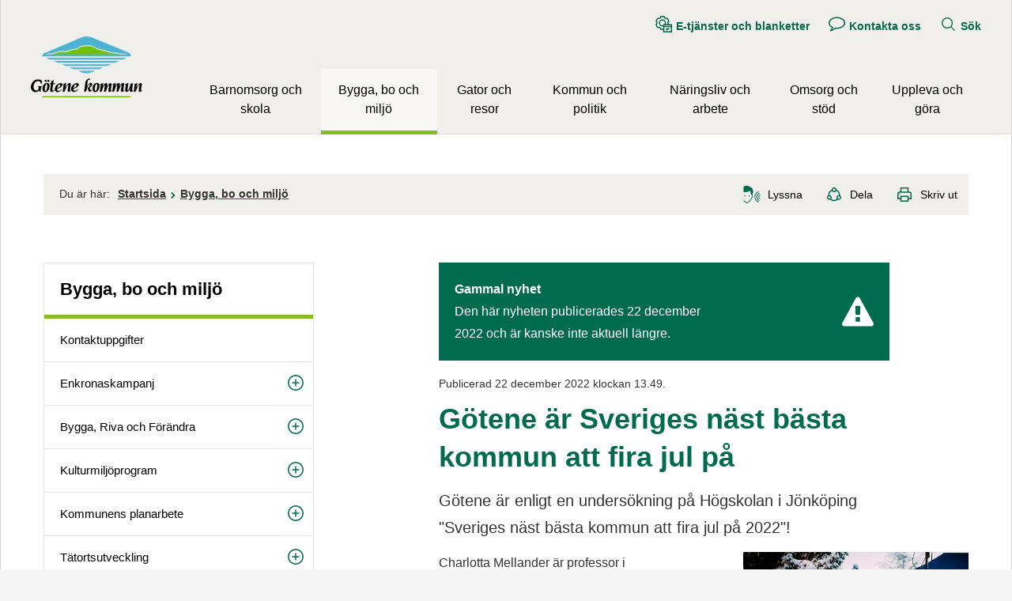

--- FILE ---
content_type: text/html;charset=UTF-8
request_url: https://www.gotene.se/byggaboochmiljo/nyhetsarkivbyggaboochmiljo/gotenearsverigesnastbastakommunattfirajulpa.265184.html
body_size: 15736
content:
<!DOCTYPE html>
<html lang="sv" class="sv-no-js sv-template-nyhet-20">
<head>
   <meta charset="UTF-8">
   <script nonce="32ce54b0-fd96-11f0-918c-816f08d593e8">(function(c){c.add('sv-js');c.remove('sv-no-js');})(document.documentElement.classList)</script>
   <title>Götene är Sveriges näst bästa kommun att fira jul på - Götene kommun</title>
   <link rel="preload" href="/sitevision/system-resource/c0313fd0f445d08b603ebcfed2615859a32f7c6457476b248fb0a03f921b7a1e/js/jquery.js" as="script">
   <link rel="preload" href="/sitevision/system-resource/c0313fd0f445d08b603ebcfed2615859a32f7c6457476b248fb0a03f921b7a1e/envision/envision.js" as="script">
   <link rel="preload" href="/sitevision/system-resource/c0313fd0f445d08b603ebcfed2615859a32f7c6457476b248fb0a03f921b7a1e/js/utils.js" as="script">
   <link rel="preload" href="/sitevision/system-resource/c0313fd0f445d08b603ebcfed2615859a32f7c6457476b248fb0a03f921b7a1e/js/portlets.js" as="script">
               <meta name="keywords" content="">
                     <meta name="DC.Publisher" content="Götene kommun">
                     <meta name="description" content="Götene är enligt en undersökning på Högskolan i Jönköping &quot;Sveriges näst bästa kommun att fira jul på 2022&quot;!">
            <meta name="viewport" content="width=device-width, initial-scale=1, minimum-scale=1, shrink-to-fit=no">
   <meta name="dcterms.identifier" content="https://www.gotene.se">
   <meta name="dcterms.language" content="sv">
   <meta name="dcterms.format" content="text/html">
   <meta name="dcterms.type" content="text">
   <link rel="canonical" href="https://www.gotene.se/byggaboochmiljo/nyhetsarkivbyggaboochmiljo/gotenearsverigesnastbastakommunattfirajulpa.265184.html">
   <link rel="stylesheet" type="text/css" href="/2.2edd891311d671f43228000183298/1766131570262/sitevision-responsive-grids.css">
   <link rel="stylesheet" type="text/css" href="/2.2edd891311d671f43228000183298/1766131645413/sitevision-spacing.css">
   
      <link rel="stylesheet" type="text/css" href="/2.2edd891311d671f43228000183298/auto/1769744806534/SiteVision.css">
      <link rel="stylesheet" type="text/css" href="/2.2edd891311d671f43228000183298/1042/1623/SiteVision.css">
   <link rel="stylesheet" type="text/css" href="/sitevision/system-resource/c0313fd0f445d08b603ebcfed2615859a32f7c6457476b248fb0a03f921b7a1e/css/portlets.css">
   <link rel="stylesheet" type="text/css" href="/sitevision/system-resource/c0313fd0f445d08b603ebcfed2615859a32f7c6457476b248fb0a03f921b7a1e/envision/envision.css">

      <link rel="stylesheet" type="text/css" href="/2.2edd891311d671f43228000183298/91.50dd0c9916cd6c52b1a9c/1766131647247/0/sv-template-asset.css">
         <link rel="stylesheet" type="text/css" href="/webapp-resource/5.bd36bc81850f5e4d8075f3/360.23fcc0b417b33af15cf8383/1629275173804/webapp-assets.css">
      <script nonce="32ce54b0-fd96-11f0-918c-816f08d593e8">!function(t,e){t=t||"docReady",e=e||window;var n=[],o=!1,c=!1;function d(){if(!o){o=!0;for(var t=0;t<n.length;t++)try{n[t].fn.call(window,n[t].ctx)}catch(t){console&&console.error(t)}n=[]}}function a(){"complete"===document.readyState&&d()}e[t]=function(t,e){if("function"!=typeof t)throw new TypeError("callback for docReady(fn) must be a function");o?setTimeout(function(){t(e)},1):(n.push({fn:t,ctx:e}),"complete"===document.readyState?setTimeout(d,1):c||(document.addEventListener?(document.addEventListener("DOMContentLoaded",d,!1),window.addEventListener("load",d,!1)):(document.attachEvent("onreadystatechange",a),window.attachEvent("onload",d)),c=!0))}}("svDocReady",window);</script>
   <!-- <link rel="preconnect" href="https://static.rekai.se"> -->
<link rel="preconnect" href="https://view.rekai.se">
<link rel="preconnect" href="https://predict.rekai.se">
   <script>(function(html){html.className += ' lp-js'})(document.documentElement);</script>
   
  




   <link rel="preload" href="/webdav/files/system/js/rek.ai/571b62e9.js" as="script">
<!-- <link rel="preload" href="/webdav/files/system/js/rek.ai/sv-autocompleteFAQversion.js" as="script">
<link rel="preload" href="/sitevision/system-resource/23b43047097f6a679dfc261c4ee19dc6993d598cb661541eb76d191c8d7dc754/envision/envision.css" as="style" onload="this.rel='stylesheet'">
<link rel="dns-prefetch" href="https://static.rekai.se"> --> 
<link rel="dns-prefetch" href="https://view.rekai.se">
<link rel="dns-prefetch" href="https://predict.rekai.se">
   <noscript>
    <style>
        .lp-startpage-menu-backup{
				display: block !important;
        }
    </style>
</noscript>
   












                                                      
                                                      
      
         <meta property='og:image' content='https://www.gotene.se/images/18.bd36bc81850f5e4d80761c/1671713382451/(2)%20Jul%20i%20sagolika%20g%C3%B6tene%20jultomte%202017.jpg' />
               <meta property="og:image:width" content="1024" />
            
               <meta property="og:image:height" content="683" />
         
   
         <meta property="og:description" content="Götene är enligt en undersökning på Högskolan i Jönköping &quot;Sveriges näst bästa kommun att fira jul på 2022&quot;!" />
      
         
   
         <meta property="og:title" content="Götene är Sveriges näst bästa kommun att fira jul på" />
   
<meta property="og:url" content="https://www.gotene.se/byggaboochmiljo/nyhetsarkivbyggaboochmiljo/gotenearsverigesnastbastakommunattfirajulpa.265184.html" />
<meta property="og:type" content="article" />
<meta name="twitter:card" content="summary_large_image">
<meta name="twitter:site" content="@gotenekommun">
   <link href="https://www.gotene.se/rss" title="Nyheter från Götene kommun" type="application/rss+xml" rel="alternate" />
   
	<meta property="rek:pubdate" content="2022-12-22T13:49:55" />
	<meta property="rek:moddate" content="2022-12-22T13:49:54" />

   <!-- <link rel="apple-touch-icon" sizes="180x180" href="/webdav/files/Centrumhuset/Information-hemsida/Fasta-filer/Favicon/apple-touch-icon.png">
<link rel="icon" type="image/png" sizes="32x32" href="/webdav/files/Centrumhuset/Information-hemsida/Fasta-filer/Favicon/favicon-32x32.png">
<link rel="icon" type="image/png" sizes="16x16" href="/webdav/files/Centrumhuset/Information-hemsida/Fasta-filer/Favicon/favicon-16x16.png">
<link rel="manifest" href="/webdav/files/Centrumhuset/Information-hemsida/Fasta-filer/Favicon/site.webmanifest">
<link rel="shortcut icon" href="/webdav/files/Centrumhuset/Information-hemsida/Fasta-filer/Favicon/favicon.ico">
<meta name="msapplication-TileColor" content="#ffc40d">
<meta name="msapplication-config" content="/webdav/files/Centrumhuset/Information-hemsida/Fasta-filer/Favicon/browserconfig.xml">
<meta name="theme-color" content="#f0efec"> -->
<link rel="icon" href="/webdav/files/Centrumhuset/Information-hemsida/Fasta-filer/Favicon/favicon.ico" type="image/x-icon">
   <script nonce="32ce54b0-fd96-11f0-918c-816f08d593e8">
      window.sv = window.sv || {};
      sv.UNSAFE_MAY_CHANGE_AT_ANY_GIVEN_TIME_webAppExternals = {};
      sv.PageContext = {
      pageId: '5.bd36bc81850f5e4d8075f3',
      siteId: '2.2edd891311d671f43228000183298',
      userIdentityId: '',
      userIdentityReadTimeout: 0,
      userLocale: 'sv_SE',
      dev: false,
      csrfToken: '',
      html5: true,
      useServerSideEvents: false,
      nodeIsReadOnly: false
      };
   </script>
      <script nonce="32ce54b0-fd96-11f0-918c-816f08d593e8">!function(){"use strict";var t,n={},e={},i={};function r(t){return n[t]=n[t]||{instances:[],modules:{},bundle:{}},n[t]}document.querySelector("html").classList.add("js");var s={registerBootstrapData:function(t,n,i,r,s){var a,o=e[t];o||(o=e[t]={}),(a=o[i])||(a=o[i]={}),a[n]={subComponents:r,options:s}},registerInitialState:function(t,n){i[t]=n},registerApp:function(n){var e=n.applicationId,i=r(e);if(t){var s={};s[e]=i,s[e].instances=[n],t.start(s)}else i.instances.push(n)},registerModule:function(t){r(t.applicationId).modules[t.path]=t},registerBundle:function(t){r(t.applicationId).bundle=t.bundle},getRegistry:function(){return n},setAppStarter:function(n){t=n},getBootstrapData:function(t){return e[t]},getInitialState:function(t){return i[t]}};window.AppRegistry=s}();</script>
</head>
<body class=" sv-responsive  env-m-around--0">
<div id="svid10_68a792d7169b4f5ca6d5808f" class="sv-layout"><div id="svid94_68a792d7169b4f5ca6d5878f"><div class="sv-vertical sv-layout lp-wrapper sv-skip-spacer sv-template-layout" id="svid10_34633caa16a29b5877d4e30"><header class="sv-vertical sv-layout sv-skip-spacer sv-template-layout" id="svid10_68a792d7169b4f5ca6d58790"><div class="sv-script-portlet sv-portlet sv-skip-spacer sv-template-portlet
" id="svid12_68a792d7169b4f5ca6d587b8"><div id="Hoppatillinnehall"><!-- Hoppa till innehåll --></div><!-- Ankare för toppen av sidan -->

<div id="page-top"></div>

<!-- Hoppa över grupperat innehåll -->
<a class="lp-skip-to-content" href="#Mittenspalt">Hoppa till innehåll</a></div>
<div class="sv-layout sv-template-portlet
" id="svid30_6b0120a216ade1dd99f4c270"><div id="Viktigtmeddelande"><!-- Viktigt meddelande --></div><div class="sv-vertical sv-layout lp-alert sv-skip-spacer sv-template-layout" id="svid10_68a792d7169b4f5ca6d58d3e"><div class="sv-custom-module sv-limepark-webapp-crisis-banner sv-skip-spacer sv-template-portlet
" id="svid12_571c7456170bbfd662e25f5d"><div id="Viktigtmeddelande-0"><!-- Viktigt meddelande --></div>
<script nonce="32ce54b0-fd96-11f0-918c-816f08d593e8">AppRegistry.registerApp({applicationId:'limepark.webapp-crisis-banner|1.2.2',htmlElementId:'svid12_571c7456170bbfd662e25f5d',route:'/',portletId:'12.571c7456170bbfd662e25f5d',locale:'sv-SE',defaultLocale:'en',webAppId:'limepark.webapp-crisis-banner',webAppVersion:'1.2.2',webAppAopId:'360.23fcc0b417b33af15cf8383',webAppImportTime:'1629275173804',requiredLibs:{},childComponentStateExtractionStrategy:'BY_ID'});</script></div>
</div>
</div>
<div class="sv-vertical sv-layout lp-header sv-template-layout" id="svid10_68a792d7169b4f5ca6d587c3"><div class="sv-vertical sv-layout lp-page-top-search sv-skip-spacer sv-template-layout" id="svid10_6b0120a216ade1dd99f5ed3f"><div class="sv-fixed-fluid-grid sv-grid-1170 sv-layout sv-skip-spacer sv-template-layout" id="svid10_6b0120a216ade1dd99f5ed42"><div class="sv-row sv-layout sv-skip-spacer sv-template-layout" id="svid10_6b0120a216ade1dd99f5ed43"><div class="sv-layout sv-skip-spacer sv-column-12 sv-template-layout" id="svid10_6b0120a216ade1dd99f5ed44"><div class="sv-vertical sv-layout sv-skip-spacer sv-template-layout" id="svid10_6b0120a216ade1dd99f5ed40"><div role="search" class="sv-searchform-portlet sv-portlet sv-skip-spacer sv-template-portlet
" id="svid12_68a792d7169b4f5ca6d588e2"><div id="Sokruta"><!-- Sökruta --></div>

                                                       								                                     
<script nonce="32ce54b0-fd96-11f0-918c-816f08d593e8">
svDocReady(function() {
   // Queries server for a suggestion list and shows it below the search field
   $svjq("#search12_68a792d7169b4f5ca6d588e2").svAutoComplete({
      source: "/5.bd36bc81850f5e4d8075f3/12.68a792d7169b4f5ca6d588e2.json?state=autoComplete",
      minLength: 2,
      delay: 200,
      selectedValueContainerId: ""
   });
   // Backwards compatibility for custom templates
   $svjq("#search12_68a792d7169b4f5ca6d588e2").on('focusin', function() {
      if ($svjq("#search12_68a792d7169b4f5ca6d588e2").val() == "Ange sökord") {
         $svjq("#search12_68a792d7169b4f5ca6d588e2").val("");
         return false;
      }
   });
   // Submit, blocks empty and placeholder queries
   $svjq("#search12_68a792d7169b4f5ca6d588e2button").on('click', function() {
      const qry = $svjq("#search12_68a792d7169b4f5ca6d588e2").val();
      if (qry == "" || qry == "Ange sökord") {
         return false;
      }
   });
   // Invokes the search button if user presses the enter key (needed in IE)
   $svjq("#search12_68a792d7169b4f5ca6d588e2").on('keypress', function(e) {
      if (e.which == 13) {
         $svjq("#search12_68a792d7169b4f5ca6d588e2button").trigger('focus').trigger('click');
         return false;
      }
   });
});
</script>


   <form method="get" action="/kommunochpolitik/omwebbplatsen/programteknikochfiler/sok.5.html" class="sv-nomargin">
   <div>
      <label for="search12_68a792d7169b4f5ca6d588e2" class="lp-user-hidden">Sök</label>
      <input id="search12_68a792d7169b4f5ca6d588e2" aria-label="Ange sökord" aria-autocomplete="list" class="brodtext sv-vamiddle c10"  type="text" name="query" placeholder="Ange sökord" value="" />

            	<button id="search12_68a792d7169b4f5ca6d588e2button" aria-label="Sök" type="submit" class="brodtext sv-vamiddle" name="submitButton">
            <svg role="img" aria-hidden="true" class="lp-icon">
               <use xmlns:xlink="http://www.w3.org/1999/xlink" xlink:href="/webdav/files/system/svg/lp-icons.svg#lp-search"></use>
            </svg>
            <span class="lp-user-hidden">Sök</span>
         </button>
         </div>
</form>
</div>
</div>
</div>
</div>
</div>
</div>
<div class="sv-vertical sv-layout lp-logo-column sv-template-layout" id="svid10_6b0120a216ade1dd99f69519"><div class="sv-image-portlet sv-portlet lp-logo sv-skip-spacer sv-template-portlet
" id="svid12_719bdd9c18b655cc4cec335"><div id="Logotyp"><!-- Logotyp --></div><a href="/index.html"><img alt="Götene kommun" loading="lazy" class="sv-noborder c14859"  width="141" height="77" src="/images/18.2afd52301865dea9d6a10a08/1678102179857/gotene-kommun.webp"></a></div>
<div class="sv-vertical sv-layout sv-template-layout" id="svid10_6b0120a216ade1dd99f69500"><div class="sv-script-portlet sv-portlet sv-skip-spacer sv-template-portlet
" id="svid12_68a792d7169b4f5ca6d587e3"><div id="Knappmobilmenysmartphone"><!-- Knapp mobilmeny (smartphone) --></div><a href="#menu" class="lp-skip-to-menu-mobile"><svg aria-hidden="true" class="lp-icon"><use xmlns:xlink="http://www.w3.org/1999/xlink" xlink:href="/webdav/files/system/svg/lp-icons.svg#lp-hamburger"></use></svg><span>Meny</span></a></div>
<div class="sv-jcrmenu-portlet sv-portlet sv-template-portlet
" id="svid12_68a792d7169b4f5ca6d588d0"><div id="Verktygsmeny"><!-- Verktygsmeny --></div>   
      <ul class="lp-site-tools">
                           <li>
               <a class="small" href="https://sjalvservice.gotene.se">
                                    	<svg aria-hidden="true" class="lp-icon">
                     	<use xmlns:xlink="http://www.w3.org/1999/xlink" xlink:href="/webdav/files/system/svg/lp-icons.svg#lp-etjanst"></use>
                  	</svg><span>E-tjänster och blanketter</span>
               </a>
         	</li>
                                    <li>
               <a class="small" href="/kommunochpolitik/omkommunen/kontaktaoss.6.html">
                                    	<svg aria-hidden="true" class="lp-icon">
                     	<use xmlns:xlink="http://www.w3.org/1999/xlink" xlink:href="/webdav/files/system/svg/lp-icons.svg#lp-talk"></use>
                  	</svg><span>Kontakta oss</span>
               </a>
         	</li>
                                    <li>
               <a class="small" href="/kommunochpolitik/omwebbplatsen/programteknikochfiler/sok.5.html">
                                    	<svg aria-hidden="true" class="lp-icon">
                     	<use xmlns:xlink="http://www.w3.org/1999/xlink" xlink:href="/webdav/files/system/svg/lp-icons.svg#lp-search"></use>
                  	</svg><span>Sök</span>
               </a>
         	</li>
                     </ul>
   </div>
<div class="sv-vertical sv-layout sv-template-layout" id="svid10_6b0120a216ade1dd99f69501"><div class="sv-vertical sv-layout sv-skip-spacer sv-template-layout" id="svid93_6b0120a216ade1dd99f69502"><div class="sv-jcrmenu-portlet sv-portlet sv-skip-spacer sv-template-portlet
" id="svid12_6b0120a216ade1dd99f69503"><div id="Meny"><!-- Meny --></div>

  
        
    <nav class="lp-topmenu" aria-label="Main menu" id="topmenu">
      <ul>
                              
                          
                        <li class="li-1">
                <a href="/barnomsorgochskola.9.html">Barnomsorg och skola</a>
            </li>
                                        
                          
                        <li class="li-2">
                <a href="/byggaboochmiljo.10.html" class="lp-current">Bygga, bo och miljö</a>
            </li>
                                        
                          
                        <li class="li-3">
                <a href="/gatorochresor.6661.html">Gator och resor</a>
            </li>
                                        
                          
                        <li class="li-4">
                <a href="/kommunochpolitik.139.html">Kommun och politik</a>
            </li>
                                        
                          
                        <li class="li-5">
                <a href="/naringslivocharbete.265925.html">Näringsliv och arbete</a>
            </li>
                                        
                          
                        <li class="li-6">
                <a href="/omsorgochstod.11.html">Omsorg och stöd</a>
            </li>
                                        
                          
                        <li class="li-7">
                <a href="/upplevaochgora.2.html">Uppleva och göra</a>
            </li>
                        </ul>
    </nav>
  </div>
</div>
</div>
</div>
</div>
</div>
</header>
<div class="sv-html-portlet sv-portlet sv-template-portlet
" id="svid12_50dd0c9916cd6c52b1a15076"><div id="Initiautocompleterekai"><!-- Initi autocomplete rek.ai --></div><script>
   // Init autocomplete from rek.ai

   svDocReady(function() {
      $svjq(".sv-searchform-portlet input[name='query']").rekAutoComplete({
         minLength: 3,
         sendToTarget: true,
         params: {
				entitytype: 'all'
         }
      });
   });

</script></div>
<main class="sv-vertical sv-layout sv-template-layout" id="svid10_68a792d7169b4f5ca6d58791"><div id="svid94_50dd0c9916cd6c52b1aa0"><div class="sv-fixed-fluid-grid sv-grid-1170 sv-layout sv-skip-spacer sv-template-layout" id="svid10_50dd0c9916cd6c52b1aa1"><div class="sv-row sv-layout sv-skip-spacer sv-template-layout" id="svid10_50dd0c9916cd6c52b1aa2"><div class="sv-layout sv-skip-spacer sv-column-12 sv-template-layout" id="svid10_50dd0c9916cd6c52b1aa3"><div class="sv-layout sv-skip-spacer sv-template-portlet
" id="svid30_50dd0c9916cd6c52b1aa4"><div id="Sidverktyg"><!-- Sidverktyg --></div><div class="sv-vertical sv-layout lp-pagetools sv-skip-spacer sv-template-layout" id="svid10_74f3e02916a05b5e44d8b9c"><div class="sv-vertical sv-layout sv-skip-spacer sv-template-layout" id="svid10_68a792d7169b4f5ca6d5895d"><div class="sv-multilevellink-portlet sv-portlet sv-skip-spacer sv-template-portlet
" id="svid12_68a792d7169b4f5ca6d58d35"><div id="Flernivalank"><!-- Flernivålänk --></div>

<ul>
   <li class="lp-multilevellink-you-are-here"><span class="brodtext">Du är här:</span></li>
  <li>      
          
        <a href="/index.html" class="brodtext c14863" >Startsida</a>
    </li>
  <li> <svg aria-hidden="true" class="lp-icon"><use xmlns:xlink="http://www.w3.org/1999/xlink" xlink:href="/webdav/files/system/svg/lp-icons.svg#lp-chevron-right"></use></svg>       
          
        <a href="/byggaboochmiljo.10.html" class="brodtext c14871" >Bygga, bo och miljö</a>
    </li>
</ul>
</div>
</div>
<div class="sv-vertical sv-layout sv-template-layout" id="svid10_74f3e02916a05b5e44d8ba3"><div class="sv-readspeaker_expandingplayer-portlet sv-portlet sv-skip-spacer sv-template-portlet
" id="svid12_74f3e02916a05b5e44d8be1"><div id="ReadSpeaker"><!-- ReadSpeaker --></div><script>
    const scriptLink="//www.gotene.se/webdav/files/Mallar/Readspeaker/5101/webReader/webReader.js";
    const cookieConsentMessage="Uppläsningstjänsten änvänder sig av en webkaka (cookie). Godkänner du detta?";
    var rsLoaded;
    function activateReadSpeaker() {
        // Dessa funktioner gör den initiering som annars hade skett vid sidladdning.
        if (rsLoaded == true) {
                            startPlayer();
                        } else {
        //Medgivandedialog vid första användning
        if(!document.cookie.match("_rspkrLoadCore")) {
            if (!window.confirm(cookieConsentMessage)) {
                return false;
                            }
        }
            console.log("not rsLoaded");
            rsLoaded = true;
            window.rsConf = {
                params: `${scriptLink}?pids=wr&disable=translation,lookup`,
                general: { usePost: true, confirmPolicy: cookieConsentMessage}
            };
const playerId='readspeaker_player_div_12_74f3e02916a05b5e44d8be1';
             const rsCss = document.createElement("style");
  rsCss.innerHTML= "#" + `${playerId}.rsexpanded.rsfloating {
    display: inline-block;
    margin-top: 0.5em;
    vertical-align: middle;
   }`;
document.getElementsByTagName("HEAD").item(0).appendChild(rsCss);


            const oHead = document.getElementsByTagName('HEAD').item(0);
            const oScript = document.createElement("script");
            oScript.src = scriptLink;
            oScript.id = "rs_req_Init";
            oHead.appendChild(oScript);
            setTimeout(() => {
                ReadSpeaker.q(function () { rspkr.ui.addClickEvents(); });
                ReadSpeaker.init();
                ReadSpeaker.loadCore();
                setTimeout(() => {
                    activateReadSpeaker();
                }, 200);
            }, 200);
            return false;
        }
        function startPlayer() {
            ReadSpeaker.q(function () { readpage('//app-eu.readspeaker.com/cgi-bin/rsent?customerid=5101&amp;lang=sv_se&amp;readid=svid94_bd36bc81850f5e4d8075fa&amp;url=https%3A//www.gotene.se/byggaboochmiljo/nyhetsarkivbyggaboochmiljo/gotenearsverigesnastbastakommunattfirajulpa.265184.html&amp;voice=Maja', 'readspeaker_player_div_12_74f3e02916a05b5e44d8be1'); })
        }
    }
  document.currentScript.remove();
</script>

               <a accesskey="L" class="brodtext rs_href rs_skip" href="//app-eu.readspeaker.com/cgi-bin/rsent?customerid=5101&amp;lang=sv_se&amp;readid=svid94_bd36bc81850f5e4d8075fa&amp;url=https%3A//www.gotene.se/byggaboochmiljo/nyhetsarkivbyggaboochmiljo/gotenearsverigesnastbastakommunattfirajulpa.265184.html&amp;voice=Maja" rel="nofollow" onclick="activateReadSpeaker(); return false;" onkeypress="activateReadSpeaker(); return false;"><svg class="lp-icon" aria-hidden="true" xmlns="http://www.w3.org/2000/svg"><use xmlns:xlink="http://www.w3.org/1999/xlink" xlink:href="https://www.gotene.se/webdav/files/system/svg/lp-icons.svg#lp-sound"></use></svg><span>Lyssna</span></a>
            <div id='readspeaker_player_div_12_74f3e02916a05b5e44d8be1' class="rs_addtools rs_splitbutton rs_exp rs_skip rs_preserve"></div>
</div>
<div class="sv-script-portlet sv-portlet sv-template-portlet
" id="svid12_74f3e02916a05b5e44d8bca"><div id="Dela"><!-- Dela --></div><a href="#sharepage" class="lp-page-share-link brodtext"><svg aria-hidden="true" class="lp-icon">
  <use xmlns:xlink="http://www.w3.org/1999/xlink" xlink:href="/webdav/files/system/svg/lp-icons.svg#lp-share"></use>
</svg><span>Dela</span></a></div>
</div>
</div>
</div>
</div>
</div>
<div class="sv-row sv-layout sv-template-layout" id="svid10_50dd0c9916cd6c52b1aa5"><div class="sv-layout lp-submenu sv-skip-spacer sv-column-4 sv-template-layout" id="svid10_50dd0c9916cd6c52b1aa6"><div class="sv-layout sv-skip-spacer sv-template-portlet
" id="svid30_50dd0c9916cd6c52b1aa7"><div id="Undermeny"><!-- Undermeny --></div><div class="sv-script-portlet sv-portlet sv-skip-spacer sv-template-portlet
" id="svid12_68a792d7169b4f5ca6d58ca4"><div id="Undermeny-0"><!-- Undermeny --></div><nav id="menu" class="lp-menu" aria-label="Undermeny" data-toggle-text="Öppna/Stäng" data-close-text="Stäng meny"><ul class="lp-level-1"><li class="lp-has-children"><a href="/barnomsorgochskola.9.html">Barnomsorg och skola</a><ul class="lp-level-2"><li class="lp-has-children"><a href="/barnomsorgochskola/barn15ar.10128.html">Barn 1-5 år</a></li><li class="lp-has-children"><a href="/barnomsorgochskola/barn616ar.10129.html">Barn 6-16 år</a></li><li class="lp-has-children"><a href="/barnomsorgochskola/unga1720ar.10183.html">Unga 17-20 år</a></li><li class="lp-has-children"><a href="/barnomsorgochskola/kulturskolan.105.html">Kulturskolan</a></li><li class="lp-has-children"><a href="/barnomsorgochskola/barnochelevhalsa.9747.html">Barn- och elevhälsa</a></li><li class=""><a href="/barnomsorgochskola/vuxenutbildning.98.html">Vuxen­utbildning</a></li><li class=""><a href="/upplevaochgora/ungdom.21.html">Ungdomsverksamhet</a></li><li class=""><a href="/barnomsorgochskola/jamforelsetalochresultat.23461.html">Jämförelsetal och resultat</a></li><li class="lp-has-children"><a href="/barnomsorgochskola/spektrumenmotesplatsforlarande.263940.html">Spektrum - en mötesplats för lärande</a></li><li class="lp-has-children"><a href="/barnomsorgochskola/vklasslarplattformen.8861.html">Vklass - lärplattformen</a></li><li class="lp-has-children"><a href="/barnomsorgochskola/studieochyrkesvagledning.266291.html">Studie- och yrkesvägledning</a></li><li class="lp-has-children"><a href="/barnomsorgochskola/samarbetemellanskolaocharbetslivssa.27387.html">Samarbete mellan skola och arbetsliv (SSA)</a></li><li class=""><a href="/barnomsorgochskola/riktlinjefortillaggsbelopp.269173.html">Riktlinje för tilläggsbelopp</a></li><li class=""><a href="/barnomsorgochskola/praoplatsersokesinforvarensprao.270841.html">Praoplatser sökes inför vårens prao!</a></li></ul></li><li class="lp-current lp-open lp-has-children"><a href="/byggaboochmiljo.10.html">Bygga, bo och miljö</a><ul class="lp-level-2"><li class=""><a href="/byggaboochmiljo/kontaktuppgifter.8180.html">Kontaktuppgifter</a></li><li class="lp-has-children"><a href="/byggaboochmiljo/enkronaskampanj.267878.html">Enkronaskampanj</a></li><li class="lp-has-children"><a href="/byggaboochmiljo/byggarivaochforandra.265262.html">Bygga, Riva och Förändra</a></li><li class="lp-has-children"><a href="/byggaboochmiljo/kulturmiljoprogram.270755.html">Kulturmiljöprogram</a></li><li class="lp-has-children"><a href="/byggaboochmiljo/kommunensplanarbete.20355.html">Kommunens planarbete</a></li><li class="lp-has-children"><a href="/byggaboochmiljo/tatortsutveckling.268021.html">Tätortsutveckling</a></li><li class=""><a href="/byggaboochmiljo/utvecklingavvasterbyomradet.266133.html">Utveckling av Västerbyområdet</a></li><li class="lp-has-children"><a href="/byggaboochmiljo/markochexploatering.265293.html">Mark och exploatering</a></li><li class="lp-has-children"><a href="/byggaboochmiljo/tomtlokalbostad.8656.html">Tomt, lokal, bostad</a></li><li class="lp-has-children"><a href="/byggaboochmiljo/kartor.43.html">Kartor</a></li><li class="lp-has-children"><a href="/byggaboochmiljo/miljoochhalsoskydd.7215.html">Miljö- och hälsoskydd</a></li><li class="lp-has-children"><a href="/byggaboochmiljo/skogochnatur.272269.html">Skog och natur</a></li><li class="lp-has-children"><a href="/byggaboochmiljo/vattensjoarochvattendrag.272282.html">Vatten, sjöar och vattendrag</a></li><li class="lp-has-children"><a href="/byggaboochmiljo/miljoochklimat.266500.html">Miljö och klimat</a></li><li class="lp-has-children"><a href="/byggaboochmiljo/levhallbart.272292.html">Lev hållbart</a></li><li class="lp-has-children"><a href="/byggaboochmiljo/avfallochatervinning.1196.html">Avfall och återvinning</a></li><li class="lp-has-children"><a href="/byggaboochmiljo/energiochklimatradgivning.53.html">Energi- och klimatrådgivning</a></li><li class=""><a href="/byggaboochmiljo/fjarrvarme.16805.html">Fjärrvärme</a></li><li class="lp-has-children"><a href="/byggaboochmiljo/bredband.55.html">Bredband</a></li><li class=""><a href="/byggaboochmiljo/utvecklingcykellederikinnekullebacken.266497.html">Utveckling Cykelleder i Kinnekullebacken</a></li><li class="lp-has-children"><a href="/byggaboochmiljo/felanmalanochdriftinformation.7148.html">Felanmälan och driftinformation</a></li><li class=""><a href="/byggaboochmiljo/tillstand.26695.html">Tillstånd</a></li></ul></li><li class="lp-has-children"><a href="/gatorochresor.6661.html">Gator och resor</a><ul class="lp-level-2"><li class=""><a href="/byggaboochmiljo/felanmalanochdriftinformation.7148.html">Felanmälan och driftsinformation</a></li><li class="lp-has-children"><a href="/gatorochresor/parkerochlekplatser.5950.html">Parker och lekplatser</a></li><li class="lp-has-children"><a href="/gatorochresor/trafikochvagar.5947.html">Trafik och vägar</a></li><li class="lp-has-children"><a href="/gatorochresor/resor.16070.html">Resor</a></li><li class=""><a href="/gatorochresor/parkeringstillstand.5957.html">Parkeringstillstånd</a></li><li class="lp-has-children"><a href="/gatorochresor/renhallningochsnorojning.18464.html">Renhållning och snöröjning</a></li><li class="lp-has-children"><a href="/gatorochresor/sokatillstand.19308.html">Söka tillstånd</a></li><li class="lp-has-children"><a href="/gatorochresor/torgochallmannaplatser.262858.html">Torg och allmänna platser</a></li><li class=""><a href="/gatorochresor/movehallbartresande.271141.html">Move - hållbart resande</a></li><li class=""><a href="/gatorochresor/e20gotenemariestad.269981.html">E20 Götene - Mariestad</a></li></ul></li><li class="lp-has-children"><a href="/kommunochpolitik.139.html">Kommun och politik</a><ul class="lp-level-2"><li class="lp-has-children"><a href="/kommunochpolitik/omkommunen.9904.html">Om kommunen</a></li><li class="lp-has-children"><a href="/kommunochpolitik/politiskorganisation.264928.html">Politisk organisation</a></li><li class="lp-has-children"><a href="/kommunochpolitik/tjanstepersonsorganisation.213.html">Tjänstepersonsorganisation</a></li><li class="lp-has-children"><a href="/kommunochpolitik/flyttatillgotenekommun.266328.html">Flytta till Götene kommun</a></li><li class=""><a href="/naringslivocharbete/jobbaigotenekommun.20964.html">Jobba i Götene kommun</a></li><li class=""><a href="/kommunochpolitik/synpunkterochforslag.1233.html">Synpunkter och förslag</a></li><li class="lp-has-children"><a href="/kommunochpolitik/kommunensdiarium.4857.html">Kommunens diarium</a></li><li class="lp-has-children"><a href="/kommunochpolitik/kommunalabestammelserochtillstand.6185.html">Kommunala bestämmelser och tillstånd</a></li><li class="lp-has-children"><a href="/kommunochpolitik/bolagochfastigheter.152.html">Bolag och fastigheter</a></li><li class=""><a href="/kommunochpolitik/borgerligvigsel.728.html">Borgerlig vigsel</a></li><li class=""><a href="/kommunochpolitik/intranat.17126.html">Intranät</a></li><li class="lp-has-children"><a href="/kommunochpolitik/medborgarkontoret.41.html">Medborgarkontoret</a></li><li class="lp-has-children"><a href="/kommunochpolitik/omwebbplatsen.3.html">Om webbplatsen</a></li><li class=""><a href="/kommunochpolitik/visselblasning.264455.html">Visselblåsning</a></li></ul></li><li class="lp-has-children"><a href="/naringslivocharbete.265925.html">Näringsliv och arbete</a><ul class="lp-level-2"><li class="lp-has-children"><a href="/naringslivocharbete/startadittforetag.20014.html">Starta ditt företag</a></li><li class="lp-has-children"><a href="/naringslivocharbete/etableraochinvestera.20015.html">Etablera och investera</a></li><li class="lp-has-children"><a href="/naringslivocharbete/utveckladittforetag.4919.html">Utveckla ditt företag</a></li><li class="lp-has-children"><a href="/naringslivocharbete/jobbaigotenekommun.20964.html">Jobba i Götene kommun</a></li><li class=""><a href="/naringslivocharbete/hittaforetag.8683.html">Hitta företag</a></li><li class="lp-has-children"><a href="/naringslivocharbete/upphandling.120.html">Upphandling</a></li><li class="lp-has-children"><a href="/naringslivocharbete/natverkdialogochnyhetsbrev.20336.html">Nätverk, dialog och nyhetsbrev</a></li><li class=""><a href="/barnomsorgochskola/samarbetemellanskolaocharbetslivssa.27387.html">Samarbete mellan skola och arbetsliv (SSA)</a></li><li class=""><a href="/kommunochpolitik/kommunalabestammelserochtillstand/tillstand/serveringstillstand.5935.html">Serveringstillstånd</a></li><li class="lp-has-children"><a href="/naringslivocharbete/tillstand.26697.html">Tillstånd</a></li><li class=""><a href="/naringslivocharbete/konsumentvagledning.19289.html">Konsument­vägledning</a></li><li class="lp-has-children"><a href="/naringslivocharbete/landsbygdsutveckling.123.html">Landsbygds­utveckling</a></li><li class=""><a href="/byggaboochmiljo/bredband.55.html" title="Service &amp; tjänster, Bredband i Götene">Bredband</a></li><li class=""><a href="/naringslivocharbete/varningslistaoseriosaforetag.24453.html">Varningslista oseriösa företag</a></li><li class="lp-has-children"><a href="/naringslivocharbete/internationelltarbete.25002.html">Internationellt arbete </a></li></ul></li><li class="lp-has-children"><a href="/omsorgochstod.11.html">Omsorg och stöd</a><ul class="lp-level-2"><li class="lp-has-children"><a href="/omsorgochstod/akuthjalp.16576.html">Akut hjälp</a></li><li class="lp-has-children"><a href="/omsorgochstod/informationmedanledningavkrigetiukraina.263876.html">Information med anledning av kriget i Ukraina</a></li><li class="lp-has-children"><a href="/omsorgochstod/trygghetochsakerhet.146.html">Trygghet och säkerhet</a></li><li class="lp-has-children"><a href="/omsorgochstod/anhorigstod.687.html">Anhörigstöd</a></li><li class="lp-has-children"><a href="/omsorgochstod/aldreomsorg.686.html">Äldreomsorg</a></li><li class="lp-has-children"><a href="/omsorgochstod/funktionsstod.685.html">Funktionsstöd</a></li><li class=""><a href="/omsorgochstod/psykiskohalsa.8124.html">Psykisk ohälsa</a></li><li class="lp-has-children"><a href="/omsorgochstod/barnochfamilj.6199.html">Barn och familj</a></li><li class="lp-has-children"><a href="/omsorgochstod/ekonomiochforsorjning.463.html">Ekonomi och försörjning</a></li><li class="lp-has-children"><a href="/omsorgochstod/skadligtbrukochberoende.469.html">Skadligt bruk och beroende</a></li><li class=""><a href="/omsorgochstod/valdinararelationer.468.html">Våld i nära relationer</a></li><li class="lp-has-children"><a href="/omsorgochstod/flyktingochintegration.197.html">Flykting och integration</a></li><li class="lp-has-children"><a href="/omsorgochstod/kommunalhalsoochsjukvard.684.html">Kommunal hälso- och sjukvård</a></li><li class=""><a href="/omsorgochstod/halsoskydd.271.html">Hälsoskydd</a></li><li class=""><a href="/omsorgochstod/vardcentralochfolktandvard.7395.html">Vårdcentral och folktandvård</a></li><li class=""><a href="/omsorgochstod/lanaenhjartstartare.9206.html">Låna en hjärtstartare</a></li><li class="lp-has-children"><a href="/omsorgochstod/folkhalsa.272065.html">Folkhälsa</a></li><li class="lp-has-children"><a href="/omsorgochstod/begravning.8605.html">Begravning</a></li><li class=""><a href="/omsorgochstod/tillganglighet.9374.html">Tillgänglighet</a></li><li class=""><a href="/omsorgochstod/tystnadsplikt.1112.html">Tystnadsplikt</a></li><li class=""><a href="/omsorgochstod/synpunkterochklagomal.5540.html">Synpunkter och klagomål</a></li><li class=""><a href="/omsorgochstod/kvalitetochutveckling.22003.html">Kvalitet och utveckling</a></li><li class=""><a href="/kommunochpolitik/kommunalabestammelserochtillstand/kommunensforfattningar/dokument/f/foreningsbidragforeningarmedverksamhetforaldre.268044.html">Bidrag till föreningar med verksamhet för äldre</a></li></ul></li><li class="lp-has-children"><a href="/upplevaochgora.2.html">Uppleva och göra</a><ul class="lp-level-2"><li class="lp-has-children"><a href="/upplevaochgora/turism.14.html">Turism</a></li><li class="lp-has-children"><a href="/upplevaochgora/bibliotek.15.html">Bibliotek</a></li><li class="lp-has-children"><a href="/upplevaochgora/kulturochevenemang.17.html">Kultur och evenemang</a></li><li class="lp-has-children"><a href="/upplevaochgora/fritidochnatur.16906.html">Fritid och natur</a></li><li class=""><a href="/upplevaochgora/platabergensgeopark.24467.html">Platåbergens Geopark</a></li><li class="lp-has-children"><a href="/upplevaochgora/foreningar.18.html">Föreningar</a></li><li class="lp-has-children"><a href="/upplevaochgora/ungdom.21.html">Ungdom</a></li><li class="lp-has-children"><a href="/upplevaochgora/senior.265435.html">Senior</a></li><li class="lp-has-children"><a href="/upplevaochgora/shoppingigotene.118.html">Shopping i Götene</a></li><li class=""><a href="/upplevaochgora/platsutvecklingkultursystemkinnekulle.262128.html">Platsutveckling: Kultursystem Kinnekulle</a></li><li class=""><a href="/upplevaochgora/vadgommersigijordenihusaby.267053.html">Vad gömmer sig i jorden i Husaby?</a></li></ul></li></ul></nav></div>
</div>
</div>
<div class="sv-layout sv-push-1 lp-content sv-column-6 sv-template-layout" id="svid10_50dd0c9916cd6c52b1aa8"><div class="sv-vertical sv-layout sv-skip-spacer sv-template-layout" id="svid10_50dd0c9916cd6c52b1afa0"><div class="sv-vertical sv-layout sv-skip-spacer sv-template-layout" id="svid93_50dd0c9916cd6c52b1afa2"><div class="sv-horizontal sv-layout lp-old-news sv-skip-spacer sv-template-layout" id="svid10_50dd0c9916cd6c52b1afa3"><div class="sv-text-portlet sv-use-margins sv-skip-spacer sv-horizontal-column sv-template-portlet
" id="svid12_50dd0c9916cd6c52b1afa4"><div id="Oldnews"><!-- Old news --></div><div class="sv-text-portlet-content"><p class="brodtext"><strong>Gammal nyhet<br></strong>Den här nyheten publicerades <time datetime="2022-12-22T13:49:55+01:00">22 december 2022</time> och är kanske inte aktuell längre.</p></div></div>
</div>
</div>
</div>
<div class="sv-text-portlet sv-use-margins sv-template-portlet
" id="svid12_50dd0c9916cd6c52b1a130f8"><div id="PubliceringsdatumRorej"><!-- Publiceringsdatum - Rör ej! --></div><div class="sv-text-portlet-content"><p class="bildtextxfakta">Publicerad <time datetime="2022-12-22T13:49:55+01:00">22 december 2022</time> klockan <time datetime="2022-12-22T13:49:55+01:00">13.49</time>.<br></p></div></div>
<div class="sv-vertical sv-layout sv-template-layout" id="svid10_50dd0c9916cd6c52b1aa9"><div id="svid94_bd36bc81850f5e4d8075fa" class="pagecontent sv-layout"><div id="Mittenspalt"><!-- Mittenspalt --></div><div class="sv-text-portlet sv-use-margins sv-skip-spacer" id="svid12_bd36bc81850f5e4d8075fb"><div id="Rubrik"><!-- Rubrik --></div><div class="sv-text-portlet-content"><h1 class="heading" id="h-GotenearSverigesnastbastakommunattfirajulpa">Götene är Sveriges näst bästa kommun att fira jul på</h1></div></div>
<div class="sv-text-portlet sv-use-margins" id="svid12_bd36bc81850f5e4d8075fc"><div id="Ingress"><!-- Ingress --></div><div class="sv-text-portlet-content"><p class="ingress">Götene är enligt en undersökning på Högskolan i Jönköping &quot;Sveriges näst bästa kommun att fira jul på 2022&quot;!</p></div></div>
<div class="sv-image-portlet sv-portlet lp-floatright-image" id="svid12_bd36bc81850f5e4d8075fd"><div id="Bild"><!-- Bild --></div><a class="sv-resizable-img" href="/images/18.bd36bc81850f5e4d80761c/1671713382451/(2)%20Jul%20i%20sagolika%20g%C3%B6tene%20jultomte%202017.jpg" data-zoom><img alt="" class="sv-noborder c14874"  width="1024" height="683" srcset="/images/18.bd36bc81850f5e4d80761c/1671713382451/x160p/(2)%20Jul%20i%20sagolika%20g%C3%B6tene%20jultomte%202017.jpg 160w, /images/18.bd36bc81850f5e4d80761c/1671713382451/x320p/(2)%20Jul%20i%20sagolika%20g%C3%B6tene%20jultomte%202017.jpg 320w, /images/18.bd36bc81850f5e4d80761c/1671713382451/x480p/(2)%20Jul%20i%20sagolika%20g%C3%B6tene%20jultomte%202017.jpg 480w, /images/18.bd36bc81850f5e4d80761c/1671713382451/x640p/(2)%20Jul%20i%20sagolika%20g%C3%B6tene%20jultomte%202017.jpg 640w, /images/18.bd36bc81850f5e4d80761c/1671713382451/x800p/(2)%20Jul%20i%20sagolika%20g%C3%B6tene%20jultomte%202017.jpg 800w, /images/18.bd36bc81850f5e4d80761c/1671713382451/x960p/(2)%20Jul%20i%20sagolika%20g%C3%B6tene%20jultomte%202017.jpg 960w, /images/18.bd36bc81850f5e4d80761c/1671713382451/(2)%20Jul%20i%20sagolika%20g%C3%B6tene%20jultomte%202017.jpg 1024w" sizes="100vw" src="/images/18.bd36bc81850f5e4d80761c/1671713382451/(2)%20Jul%20i%20sagolika%20g%C3%B6tene%20jultomte%202017.jpg"><span class="env-assistive-text">Förstora bilden</span></a><script nonce="32ce54b0-fd96-11f0-918c-816f08d593e8">svDocReady(function() {envision.imageViewer2(document.getElementById('svid12_bd36bc81850f5e4d8075fd'))})</script></div>
<div class="sv-text-portlet sv-use-margins" id="svid12_bd36bc81850f5e4d8075fe"><div id="Innehall"><!-- Innehåll --></div><div class="sv-text-portlet-content"><p class="brodtext">Charlotta Mellander är professor i nationalekonomi, forskar om regional utveckling och har genomfört undersökningen.</p><p class="brodtext">Mer om undersökningen kan du läsa <a href="https://ju.se/portal/vertikals/blogs/charlotta-mellander/bloggposter/2022-12-20-har-ar-det-bast-att-fira-jul-2022.html" rel="external">här<svg class="env-link-icon" aria-hidden="true"><use href="/sitevision/link-icons.svg#link-external-tab"></use></svg><span class="env-assistive-text"> Länk till annan webbplats, öppnas i nytt fönster.</span></a>.</p></div></div>
</div></div>
<div class="sv-layout sv-template-portlet
" id="svid30_50dd0c9916cd6c52b1aaa"><div id="Delabox"><!-- Dela-box --></div><div class="sv-html-portlet sv-portlet sv-skip-spacer sv-template-portlet
" id="svid12_68a792d7169b4f5ca6d58d3c"><div id="HTMLdelaankare"><!-- HTML - delaankare --></div><div id="sharepage"></div></div>
<div class="sv-vertical sv-layout lp-pagetools-share sv-template-layout" id="svid10_74f3e02916a05b5e44d8c02"><div class="sv-text-portlet sv-use-margins sv-skip-spacer sv-template-portlet
" id="svid12_74f3e02916a05b5e44d8c0b"><div id="Delarubrik"><!-- Delarubrik --></div><div class="sv-text-portlet-content"><h2 class="mellanrubrik" id="h-Dela">Dela</h2></div></div>
<div class="sv-script-portlet sv-portlet sv-template-portlet
" id="svid12_74f3e02916a05b5e44d8c23"><div id="SkriptDela"><!-- Skript - Dela --></div><ul class="lp-share-page">
      <li class="lp-share-page__item">
      <a class="lp-share-page__link lp-share-page__link--facebook" href="https://www.facebook.com/sharer/sharer.php?u=https%3A%2F%2Fwww.gotene.se%2Fbyggaboochmiljo%2Fnyhetsarkivbyggaboochmiljo%2Fgotenearsverigesnastbastakommunattfirajulpa.265184.html">
                  <svg class="lp-icon lp-share-page__icon" aria-hidden="true" role="img" aria-label="" xmlns="http://www.w3.org/2000/svg"><use xmlns:xlink="http://www.w3.org/1999/xlink" xlink:href="/images/18.5db1fbc416c225df2b82897b/1607167680254/lp-icons.svg#lp-facebook"></use></svg>
                <span class="lp-user-hidden lp-share-page__text">Facebook</span>
      </a>
    </li>
      <li class="lp-share-page__item">
      <a class="lp-share-page__link lp-share-page__link--twitter" href="https://twitter.com/intent/tweet?text=&amp;url=https%3A%2F%2Fwww.gotene.se%2Fbyggaboochmiljo%2Fnyhetsarkivbyggaboochmiljo%2Fgotenearsverigesnastbastakommunattfirajulpa.265184.html">
                  <svg class="lp-icon lp-share-page__icon" aria-hidden="true" role="img" aria-label="" xmlns="http://www.w3.org/2000/svg"><use xmlns:xlink="http://www.w3.org/1999/xlink" xlink:href="/images/18.5db1fbc416c225df2b82897b/1607167680254/lp-icons.svg#lp-twitter"></use></svg>
                <span class="lp-user-hidden lp-share-page__text">Twitter</span>
      </a>
    </li>
      <li class="lp-share-page__item">
      <a class="lp-share-page__link lp-share-page__link--linkedin" href="https://www.linkedin.com/shareArticle?url=https%3A%2F%2Fwww.gotene.se%2Fbyggaboochmiljo%2Fnyhetsarkivbyggaboochmiljo%2Fgotenearsverigesnastbastakommunattfirajulpa.265184.html">
                  <svg class="lp-icon lp-share-page__icon" aria-hidden="true" role="img" aria-label="" xmlns="http://www.w3.org/2000/svg"><use xmlns:xlink="http://www.w3.org/1999/xlink" xlink:href="/images/18.5db1fbc416c225df2b82897b/1607167680254/lp-icons.svg#lp-linkedin"></use></svg>
                <span class="lp-user-hidden lp-share-page__text">LinkedIn</span>
      </a>
    </li>
      <li class="lp-share-page__item">
      <a class="lp-share-page__link lp-share-page__link--email" href="mailto:?subject=%5B2022-12-22%5D%20G%C3%B6tene%20%C3%A4r%20Sveriges%20n%C3%A4st%20b%C3%A4sta%20kommun%20att%20fira%20jul%20p%C3%A5&amp;body=https%3A%2F%2Fwww.gotene.se%2Fbyggaboochmiljo%2Fnyhetsarkivbyggaboochmiljo%2Fgotenearsverigesnastbastakommunattfirajulpa.265184.html">
                  <svg class="lp-icon lp-share-page__icon" aria-hidden="true" role="img" aria-label="" xmlns="http://www.w3.org/2000/svg"><use xmlns:xlink="http://www.w3.org/1999/xlink" xlink:href="/images/18.5db1fbc416c225df2b82897b/1607167680254/lp-icons.svg#lp-mail"></use></svg>
                <span class="lp-user-hidden lp-share-page__text">E-post</span>
      </a>
    </li>
  </ul></div>
</div>
</div>
<div class="sv-layout sv-template-portlet
" id="svid30_50dd0c9916cd6c52b1aab"><div id="Aterkopplingsfunktionen"><!-- Återkopplingsfunktionen --></div><div class="sv-vertical sv-layout sv-skip-spacer sv-template-layout" id="svid10_6b0120a216ade1dd99f4c255"><div class="sv-vertical sv-layout sv-skip-spacer sv-template-layout" id="svid93_6b0120a216ade1dd99f4c257"><div class="sv-vertical sv-layout lp-feedback sv-skip-spacer sv-template-layout" id="svid10_6b0120a216ade1dd99f4c258"><div class="sv-vertical sv-layout sv-skip-spacer sv-template-layout" id="svid10_6b0120a216ade1dd99f5ef84"><div class="sv-text-portlet sv-use-margins sv-skip-spacer sv-template-portlet
" id="svid12_6b0120a216ade1dd99f4c259"><div id="Fraga"><!-- Fråga --></div><div class="sv-text-portlet-content"><p class="brodtext">Var det här informationen du sökte?</p></div></div>
<div class="sv-html-portlet sv-portlet sv-template-portlet
" id="svid12_6b0120a216ade1dd99f4c25a"><div id="Knappar"><!-- Knappar --></div><div id="lp-feedback-buttons" data-lp-yes="Ja" data-lp-no="Nej"></div></div>
</div>
<div class="sv-vertical sv-layout lp-feedback-form sv-template-layout" id="svid10_6b0120a216ade1dd99f4c25b"><div class="sv-form-portlet sv-portlet sv-skip-spacer sv-template-portlet
" id="svid12_6b0120a216ade1dd99f4c25c"><div id="Epostformular"><!-- E-postformulär --></div>



   
<form novalidate="novalidate" id="form_6b0120a216ade1dd99f4c25c" action="/byggaboochmiljo/nyhetsarkivbyggaboochmiljo/gotenearsverigesnastbastakommunattfirajulpa.265184.html;jsessionid=7B5BFC179727E64FDACE09C22A8A1DB6?sv.url=12.6b0120a216ade1dd99f4c25c&amp;state=create#svid12_6b0120a216ade1dd99f4c25c"  method="post" class="env-m-around--0" data-sv-user-consent data-sv-single-click>
<div class="sv-defaultFormTheme">
   <label class="env-d--none" aria-hidden="true" for="mailname_id_6b0120a216ade1dd99f4c25c">Mail name e-mail:</label>
<input class="env-d--none" aria-hidden="true" id="mailname_id_6b0120a216ade1dd99f4c25c" name="mail_name_6b0120a216ade1dd99f4c25c" autocomplete="off" type="text" value="">



 
<div class="sv-formFieldRow">
        
         
   
      <div class="sv-formField sv-formField--cols-12 c14870"  id="field_120_6b0120a216ade1dd99f4c25e_container">
         
         
         
           









      
<div>
   
      

   <div class="sv-field-title-container sv-bold">
               <label class="brodtext" for="field_120_6b0120a216ade1dd99f4c25e">Vad var det du sökte? <span title="Denna fråga är obligatorisk" class="c14861">&nbsp;*</span><span class="env-assistive-text">&nbsp;(obligatorisk)</span></label>         </div>
   
</div>
<div  >




<textarea class="sv-form-textfield brodtext" id="field_120_6b0120a216ade1dd99f4c25e" name="field_120_6b0120a216ade1dd99f4c25e" rows="5" title=""  required maxlength=4000
         ></textarea>




</div>


      </div>
           
            </div>
      <div class="sv-formFieldRow">
         
   
      <div class="sv-formField sv-formField--cols-12 c14870"  id="field_125_6b0120a216ade1dd99f4c25f_container">
         
         
         
           









<div class="sv-form-comment-field">



<p class="brodtext">För att vi ska kunna hjälpa dig hitta rätt behöver vi kunna kontakta dig.</p>


</div>


      </div>
           
            </div>
      <div class="sv-formFieldRow">
         
   
      <div class="sv-formField sv-formField--cols-12 c14870"  id="field_125_6b0120a216ade1dd99f4c260_container">
         
         
         
           









<div class="sv-form-comment-field">



<p class="brodtext">Hur vill du bli kontaktad?</p>


</div>


      </div>
           
            </div>
      <div class="sv-formFieldRow">
         
   
      <div class="sv-formField sv-formField--cols-12 c14870"  id="field_120_6b0120a216ade1dd99f4c261_container">
         
         
         
           









      
<div>
   
      

   <div class="sv-field-title-container sv-bold">
               <label class="brodtext" for="field_120_6b0120a216ade1dd99f4c261">Din e-postadress  </label>         </div>
   
</div>
<div  >




<input class="sv-form-textfield brodtext"
    title="" type="text" value="" id="field_120_6b0120a216ade1dd99f4c261" name="email"   maxlength=4000
               autocomplete="email"
      >




</div>


      </div>
           
            </div>
      <div class="sv-formFieldRow">
         
   
      <div class="sv-formField sv-formField--cols-12 c14870"  id="field_120_6b0120a216ade1dd99f4c262_container">
         
         
         
           









      
<div>
   
      

   <div class="sv-field-title-container sv-bold">
               <label class="brodtext" for="field_120_6b0120a216ade1dd99f4c262">Ditt telefonnummer  </label>         </div>
   
</div>
<div  >




<input class="sv-form-textfield brodtext"
    title="" type="tel" value="" id="field_120_6b0120a216ade1dd99f4c262" name="tel"   maxlength=4000
               autocomplete="tel"
      >




</div>


      </div>
           
            </div>
      <div class="sv-formFieldRow">
         
   
      <div class="sv-formField sv-formField--cols-12 c14870"  id="field_134_6b0120a216ade1dd99f4c263_container">
         
         
         
           <input type="hidden" name="field_136_6b0120a216ade1dd99f4c264" value="https://www.gotene.se/byggaboochmiljo/nyhetsarkivbyggaboochmiljo/gotenearsverigesnastbastakommunattfirajulpa.265184.html">


      </div>
   </div>

               <div class="sv-formFieldRow">
         <div class="sv-formField c14870" >
            <div class="sv-form-consent">
               <input id="consent_6b0120a216ade1dd99f4c25c" name="consent" type="checkbox" value="consent" data-sv-form-consent-checkbox>

               
                              
               <label for="consent_6b0120a216ade1dd99f4c25c" class="brodtext">Jag godkänner att Götene kommun hanterar mina personuppgifter. (Måste bockas i för att kunna skicka in formuläret)<span class="c14861"> *</span></label>

                                 <div class="brodtext">
                                                                                                                                                                  <p>De personuppgifter du lämnat behandlas av Götene kommun för administration och andra åtgärder som behövs för fortsatt handläggning. Vi följer aktuell dataskyddslagstiftning. Här kan du läsa mer om hur vi behandlar dina personuppgifter:</p>
                                                                                                <p><a href="https://www.gotene.se/personuppgifter" target="_blank">https://www.gotene.se/personuppgifter</a></p>
                                                               </div>
                           </div>

                     </div>
      </div>
   
   <div class="sv-formFieldRow">
      <div class="sv-formField c14870" >
         <input class="brodtext" type="submit" value="Skicka">
      </div>
   </div>

</div>
</form>

   
   <script nonce="32ce54b0-fd96-11f0-918c-816f08d593e8">
svDocReady(function() {
   var counter = 0;
   var selector = '#svid' + '12.6b0120a216ade1dd99f4c25c'.replace('.', '_') + ' form';
   $svjq(selector).one('keypress', function() {
      var checkInterval = setInterval(function() {
         $svjq.post('/5.bd36bc81850f5e4d8075f3/12.6b0120a216ade1dd99f4c25c.html?state=keepAlive&amp;sv.contenttype=text/html;charset=UTF-8');
         if (++counter === 12) {
            window.clearInterval(checkInterval);
         }
      }, 900000); // 15 minutes
   });
});
</script></div>
</div>
<div class="sv-vertical sv-layout lp-feedback-thanks sv-template-layout" id="svid10_6b0120a216ade1dd99f4c265"><div class="sv-text-portlet sv-use-margins sv-skip-spacer sv-template-portlet
" id="svid12_6b0120a216ade1dd99f4c266"><div id="Text"><!-- Text --></div><div class="sv-text-portlet-content"><p class="brodtext">Tack för att du hjälper oss!</p><br></div></div>
</div>
</div>
</div>
</div>
</div>
<div class="sv-layout sv-template-portlet
" id="svid30_50dd0c9916cd6c52b1aad"><div id="Byline"><!-- Byline --></div><div class="sv-vertical sv-layout lp-byline sv-skip-spacer sv-template-layout" id="svid10_68a792d7169b4f5ca6d58cad"><div class="sv-script-portlet sv-portlet sv-skip-spacer sv-template-portlet
" id="svid12_68a792d7169b4f5ca6d58cf4"><div id="Publiceringsdatum"><!-- Publiceringsdatum --></div><span class="lp-pubdate brodtext">Senast publicerad: <span>22 december 2022</span></span></div>
<div class="sv-text-portlet sv-use-margins sv-template-portlet
" id="svid12_6b0120a216ade1dd99f4c7a0"><div id="Sidansvarig"><!-- Sidansvarig --></div><div class="sv-text-portlet-content"><p class="brodtext">Sidansvarig: Camilla Brandell</p></div></div>
<div class="sv-vertical sv-layout sv-template-layout" id="svid10_6b0120a216ade1dd99f4c7a1"></div>
</div>
</div>
<div class="sv-script-portlet sv-portlet sv-template-portlet
 c14862"  id="svid12_53fd2ae9184a334be79f12c"><div id="Rekommenderadenyheter"><!-- Rekommenderade nyheter --></div><!--      data-excludetree="/byggaboochmiljo/nyhetsarkivbyggaboochmiljo/gotenearsverigesnastbastakommunattfirajulpa.265184.html" -->

<div class="rek-prediction"
     data-nrofhits="4"
     data-renderstyle="advanced"
     data-pagetype="svarticle"
     data-showimage="true"
     data-cols="2"

     data-headertext="Rekommenderat"
     data-headerheadinglevel="2"
     data-headerid="myid"
     data-headerfontclass="mellanrubrik"

     data-titleheadinglevel="3"
     data-titlemaxlength="100"
     data-titlefontclass="underrubrik"

     data-showingress="true"
     data-ingressmaxlength="100"
     data-ingressfontclass="normal"
     data-nrofcontextualhits="3"

></div></div>
</div>
</div>
</div>
<div class="sv-layout sv-template-portlet
" id="svid30_5f9eb68216cfacf6c094030"><div id="Sparatillrekai"><!-- Spara till rek.ai --></div><div class="sv-script-portlet sv-portlet sv-skip-spacer sv-template-portlet
" id="svid12_5f9eb68216cfacf6c09402d"><div id="Sparatillrekai-0"><!-- Spara till rek.ai --></div>

      
                
                                        <script>
                    window.rek_viewclick = true;
                </script>
                       </div>
</div>
</div></main>
<footer class="sv-vertical sv-layout sv-template-layout" id="svid10_68a792d7169b4f5ca6d58792"><div class="sv-html-portlet sv-portlet sv-visible-sv-bp-mobile sv-skip-spacer sv-template-portlet
" id="svid12_68a792d7169b4f5ca6d588ea"><div id="HTMLTillsidanstopp"><!-- HTML - Till sidans topp --></div><a class="lp-page-top" href="#page-top"><svg aria-hidden="true" class="lp-icon"><use xmlns:xlink="http://www.w3.org/1999/xlink" xlink:href="/webdav/files/system/svg/lp-icons.svg#lp-chevron-right"></use></svg>Till toppen av sidan</a></div>
<div class="sv-vertical sv-layout lp-footer sv-template-layout" id="svid10_68a792d7169b4f5ca6d588eb"><div class="sv-html-portlet sv-portlet sv-skip-spacer sv-template-portlet
" id="svid12_68a792d7169b4f5ca6d58925"><div id="HTMLDoldsidfotsrubrik"><!-- HTML - Dold sidfotsrubrik --></div><h1 class="heading lp-user-hidden">Mer om oss</h1></div>
<div class="sv-fixed-fluid-grid sv-grid-1170 sv-layout sv-template-layout" id="svid10_68a792d7169b4f5ca6d58926"><div class="sv-row sv-layout sv-skip-spacer sv-template-layout" id="svid10_68a792d7169b4f5ca6d58927"><div class="sv-layout sv-skip-spacer sv-column-4 sv-template-layout" id="svid10_68a792d7169b4f5ca6d58928"><div class="sv-text-portlet sv-use-margins sv-skip-spacer sv-template-portlet
" id="svid12_68a792d7169b4f5ca6d5894c"><div id="Text-0"><!-- Text --></div><div class="sv-text-portlet-content"><h2 class="mellanrubrik" id="h-Kontaktaoss">Kontakta oss<br></h2><p class="brodtext">Postadress: Götene kommun, 533 80 Götene<br>Besöksadress: Torggatan 4, Götene<br></p><p class="brodtext"><a href="tel:+46511386000">Medborgarkontoret: 0511-38 60 00</a><a href="mailto:gotene.kommun@gotene.se">gotene.kommun@gotene.se</a><a href="/kommunochpolitik/omkommunen/ekonomi/faktureringsadress.5558.html">Faktureringsadress</a><a href="/kommunochpolitik/omkommunen/kontaktaoss.6.html">Fler kontaktuppgifter</a></p></div></div>
</div>
<div class="sv-layout sv-column-4 sv-template-layout" id="svid10_68a792d7169b4f5ca6d58929"><div class="sv-jcrmenu-portlet sv-portlet sv-skip-spacer sv-template-portlet
" id="svid12_389ce47316ab9fbc0213abb7"><div id="Meny-0"><!-- Meny --></div>                  
         
                     
      
                        
      <ul class="sv-defaultlist">
                           
                           
                                       <li class="sv-inline">
                        <a href="/hogermenyn/pressrum.42.html" class="brodtext c14865" >Press</a></li>
                                    
                           
                                       <li class="sv-inline">
                        <a href="/hogermenyn/bilder.35.html" class="brodtext c14865" >Bildbank</a></li>
                                    
                           
                                       <li class="sv-inline">
                        <a href="/hogermenyn/broschyrer.1391.html" class="brodtext c14865" >Broschyrer</a></li>
                                    
                           
                                       <li class="sv-inline">
                        <a href="/kommunochpolitik/omwebbplatsen.3.html" class="brodtext c14865" >Om webbplatsen</a></li>
                                    
                           
                                       <li class="sv-inline">
                        <a href="/omsorgochstod/tillganglighet.9374.html" class="brodtext c14865" >Tillgänglighetsdatabasen</a></li>
                                    
                           
                                       <li class="sv-inline">
                        <a href="/kommunochpolitik/omwebbplatsen/tillganglighetsredogorelseforwwwgotenese.1222.html" class="brodtext c14865" >Tillgänglighetsredogörelse</a></li>
                     </ul>
   </div>
</div>
<div class="sv-layout lp-footer-map sv-column-4 sv-template-layout" id="svid10_68a792d7169b4f5ca6d5892a"><div class="sv-text-portlet sv-use-margins sv-skip-spacer sv-template-portlet
" id="svid12_7e30691817b0fba2fd6a0c2"><div id="Kartrubrik"><!-- Kartrubrik --></div><div class="sv-text-portlet-content"><h2 class="mellanrubrik" id="h-KartaoverGotenekommun">Karta över Götene kommun</h2></div></div>
<div class="sv-image-portlet sv-portlet sv-template-portlet
" id="svid12_719bdd9c18b655cc4cec2f5"><div id="Bild-0"><!-- Bild --></div><a href="https://www.openstreetmap.org/relation/935419#map=11/58.5948/13.4479"><img alt="Karta över Götene kommun på Open Street Map." loading="lazy" class="sv-noborder c14864"  width="370" height="250" srcset="/images/18.2afd52301865dea9d6a10a2c/1678103255860/x160p/openstreetmap.webp 160w, /images/18.2afd52301865dea9d6a10a2c/1678103255860/x320p/openstreetmap.webp 320w, /images/18.2afd52301865dea9d6a10a2c/1678103255860/openstreetmap.webp 370w" sizes="100vw" src="/images/18.2afd52301865dea9d6a10a2c/1678103255860/openstreetmap.webp"></a></div>
</div>
</div>
<div class="sv-row sv-layout sv-template-layout" id="svid10_68a792d7169b4f5ca6d596ad"><div class="sv-layout sv-skip-spacer sv-column-12 sv-template-layout" id="svid10_6b0120a216ade1dd99f55061"><div class="sv-vertical sv-layout lp-footermenus sv-skip-spacer sv-template-layout" id="svid10_6b0120a216ade1dd99f55062"><div class="sv-jcrmenu-portlet sv-portlet sv-skip-spacer sv-template-portlet
" id="svid12_6b0120a216ade1dd99f5506b"><div id="Menysocialamedier"><!-- Meny - sociala medier --></div>   
      <ul class="lp-social-links">
                           <li>
               <a class="litenxtext" href="javascript:void(window.open('https://www.facebook.com/gotene','_blank','toolbar=1,location=1,status=1,menubar=1,scrollbars=1,resizable=1'));">
                                    	<svg aria-hidden="true" class="lp-icon">
                     	<use xmlns:xlink="http://www.w3.org/1999/xlink" xlink:href="/webdav/files/system/svg/lp-icons.svg#lp-facebook"></use>
                  </svg><span class="lp-user-hidden">Facebook</span>
               </a>
         	</li>
                                    <li>
               <a class="litenxtext" href="javascript:void(window.open('https://www.instagram.com/gotenekommun','_blank','toolbar=1,location=1,status=1,menubar=1,scrollbars=1,resizable=1'));">
                                    	<svg aria-hidden="true" class="lp-icon">
                     	<use xmlns:xlink="http://www.w3.org/1999/xlink" xlink:href="/webdav/files/system/svg/lp-icons.svg#lp-instagram"></use>
                  </svg><span class="lp-user-hidden">Instagram</span>
               </a>
         	</li>
                                    <li>
               <a class="litenxtext" href="javascript:void(window.open('https://www.youtube.com/user/gotenekommun','_blank','toolbar=1,location=1,status=1,menubar=1,scrollbars=1,resizable=1'));">
                                    	<svg aria-hidden="true" class="lp-icon">
                     	<use xmlns:xlink="http://www.w3.org/1999/xlink" xlink:href="/webdav/files/system/svg/lp-icons.svg#lp-youtube"></use>
                  </svg><span class="lp-user-hidden">Youtube</span>
               </a>
         	</li>
                     </ul>
   </div>
<div class="sv-vertical sv-layout sv-template-layout" id="svid10_5db1fbc416c225df2b828a6e"><div class="sv-html-portlet sv-portlet sv-skip-spacer sv-template-portlet
" id="svid12_5db1fbc416c225df2b828a7b"><div id="HTMLIkon"><!-- HTML: Ikon --></div><svg class="lp-icon" aria-hidden="true" xmlns="http://www.w3.org/2000/svg"><use xmlns:xlink="http://www.w3.org/1999/xlink" xlink:href="/webdav/files/system/svg/lp-icons.svg#lp-lock-filled"></use></svg></div>
<div class="sv-text-portlet sv-use-margins sv-template-portlet
" id="svid12_5db1fbc416c225df2b828a72"><div id="Rubrik-0"><!-- Rubrik --></div><div class="sv-text-portlet-content"><p class="brodtext">Inloggningar:</p></div></div>
<div class="sv-jcrmenu-portlet sv-portlet sv-template-portlet
" id="svid12_6b0120a216ade1dd99f5506d"><div id="Menyinloggningar"><!-- Meny - inloggningar --></div>   
      <ul class="lp-login-links">
                           <li>
               <a class="litenxtext" href="javascript:void(window.open('https://bibliotek.vskaraborg.se/web/pub','_blank','toolbar=1,location=1,status=1,menubar=1,scrollbars=1,resizable=1'));">
                  <span>Bibliotek</span>
               </a>
         	</li>
                                    <li>
               <a class="litenxtext" href="javascript:void(window.open('https://intranat.gotene.se','_blank','toolbar=1,location=1,status=1,menubar=1,scrollbars=1,resizable=1'));">
                  <span>Intranät</span>
               </a>
         	</li>
                                    <li>
               <a class="litenxtext" href="javascript:void(window.open('https://auth.vklass.se/organisation/193','_blank','toolbar=1,location=1,status=1,menubar=1,scrollbars=1,resizable=1'));">
                  <span>Vklass</span>
               </a>
         	</li>
                                    <li>
               <a class="litenxtext" href="https://www.gotene.se/funktioner/inloggning.1243.html">
                  <span>Redigera</span>
               </a>
         	</li>
                     </ul>
   </div>
</div>
</div>
</div>
</div>
</div>
</div>
<div class="sv-layout sv-template-portlet
" id="svid30_68a792d7169b4f5ca6d58e2e"><div id="FocusVisible"><!-- Focus Visible --></div><div class="sv-script-portlet sv-portlet sv-skip-spacer sv-template-portlet
" id="svid12_68a792d7169b4f5ca6d58983"><div id="FocusVisible-0"><!-- Focus Visible --></div><script>
  svDocReady(function() {
    (function(stylesheetUrl) {
      var selectorRegExp = /:focus-visible([^\w-]|$)/gi;
      var replaceWith = '.focus-visible$1';
      jQuery.get(stylesheetUrl, function(css) {
        var polyfillEnabledCss = css.replace(selectorRegExp, replaceWith);
        var styleElement = document.createElement('style');
        styleElement.innerHTML = polyfillEnabledCss;
        styleElement.setAttribute('type', 'text/css');

        document.head.appendChild(styleElement);
      });
    }('/download/18.68a792d7169b4f5ca6d583d4/1696920208393/focus-visible-mouse.css'));
  });
</script>
<script src="/download/18.4b76e1a017b57cdf86616fa/1629391391799/focus-visible-unpkg.js"></script>
</div>
</div>
<div class="sv-text-portlet sv-use-margins lp-print-footer sv-template-portlet
" id="svid12_50dd0c9916cd6c52b1a1691a"><div id="Sidfotutskriftraderaej"><!-- Sidfot utskrift - (radera ej!) --></div><div class="sv-text-portlet-content"><p class="brodtext sv-text-align-center"><strong>Götene kommun</strong> 533 80 Götene   <strong>Besöksadress</strong> Centrumhuset, Torggatan 4<br><strong>Telefon medborgarkontor</strong> 0511-38 60 00   <strong>E-post</strong> gotene.kommun@gotene.se<br>www.gotene.se</p></div></div>
<div class="sv-custom-module sv-limepark-custom-headers sv-template-portlet
" id="svid12_53fd2ae9184a334be79c8a9"><div id="EgnaHTTPheaders"><!-- Egna HTTP-headers --></div>
<script nonce="32ce54b0-fd96-11f0-918c-816f08d593e8">AppRegistry.registerApp({applicationId:'limepark.custom-headers|1.0.0',htmlElementId:'svid12_53fd2ae9184a334be79c8a9',route:'/',portletId:'12.53fd2ae9184a334be79c8a9',locale:'sv-SE',defaultLocale:'en',webAppId:'limepark.custom-headers',webAppVersion:'1.0.0',webAppAopId:'360.6bd0e6a17d98cc03291b193',webAppImportTime:'1640681456556',requiredLibs:{}});</script></div>
</footer>
</div>
</div><div class="sv-script-portlet sv-portlet sv-skip-spacer sv-template-portlet
" id="svid12_7f4ad10318a20feabdd1530c"><div id="Laddarekaiochautocomplete"><!-- Ladda rek.ai och autocomplete --></div>
<script src="/webdav/files/system/js/rek.ai/571b62e9.js" defer data-allowinlinecss="false"></script>
<script src="/webdav/files/system/js/rek.ai/sv-autocomplete.min.js" defer></script>
<link rel="stylesheet" href="/download/18.49dfc10619a356c18ed10f75/1763719287472/rekai-styles.css">

<!--<script src="/download/18.1942d95718773ea6f018da5/1716551306705/sv-autocomplete.min.js" defer></script>-->
<!-- <script>if('serviceWorker'in navigator){window.addEventListener('load',()=>{navigator.serviceWorker.register('/webdav/files/Centrumhuset/Information-hemsida/Fasta-filer/Favicon/sw.js').then((r)=>{console.log('Service Worker: Registered with scope:',r.scope)}).catch((e)=>{console.log('Service Worker: Failed to register:',e)})})}</script> --></div>
</div>




<script src="/sitevision/system-resource/c0313fd0f445d08b603ebcfed2615859a32f7c6457476b248fb0a03f921b7a1e/js/jquery.js"></script>
<script src="/sitevision/system-resource/c0313fd0f445d08b603ebcfed2615859a32f7c6457476b248fb0a03f921b7a1e/envision/envision.js"></script>
<script src="/sitevision/system-resource/c0313fd0f445d08b603ebcfed2615859a32f7c6457476b248fb0a03f921b7a1e/js/utils.js"></script>
<script src="/sitevision/system-resource/c0313fd0f445d08b603ebcfed2615859a32f7c6457476b248fb0a03f921b7a1e/js/portlets.js"></script>

<script src="/2.2edd891311d671f43228000183298/91.50dd0c9916cd6c52b1a9c/1766131647351/BODY/0/sv-template-asset.js"></script>
<script src="/webapp-resource/5.bd36bc81850f5e4d8075f3/360.6bd0e6a17d98cc03291b193/1640681456556/webapp-assets.js"></script>
<script src="/webapp-resource/5.bd36bc81850f5e4d8075f3/360.23fcc0b417b33af15cf8383/1629275173804/webapp-assets.js"></script>
<script src="/sitevision/system-resource/c0313fd0f445d08b603ebcfed2615859a32f7c6457476b248fb0a03f921b7a1e/webapps/webapp_sdk-legacy.js"></script>
</body>
</html>

--- FILE ---
content_type: text/css
request_url: https://www.gotene.se/2.2edd891311d671f43228000183298/auto/1769744806534/SiteVision.css
body_size: 16431
content:
.c15520{border:0;width:100%}.c15309{max-height:163px;max-width:220px}.c16151{float:right;max-height:148px;max-width:220px;padding-bottom:4px;padding-left:4px}.c16804{height:0;overflow:hidden;padding-bottom:56.25%;position:relative}.c15018{background-image:url('/images/18.50dd0c9916cd6c52b1a8ceb/1607165447360/Skattkistan.jpg');background-position:center center;background-repeat:no-repeat;background-size:cover}.c14620{max-height:609px;max-width:946px}.c15116{float:right;max-height:99px;max-width:131px;padding-bottom:4px;padding-left:4px}.c16640{max-height:146px;max-width:789px}.c16611{text-align:left;vertical-align:top;width:180px}.c15827{max-height:380px;max-width:285px}.c16033{max-height:190px;max-width:220px}.c16167{max-height:1641px;max-width:1577px}.c16415{background-color:#ffffff;vertical-align:top;width:135px}.c15058{height:951px;width:404px}.c15864{max-height:498px;max-width:613px}.c16131{max-height:1059px;max-width:1024px}.c15175{max-height:136px;max-width:220px}.c16312{max-height:613px;max-width:766px}.c16159{max-height:109px;max-width:220px}.c15455{max-height:641px;max-width:480px}.c15579{width:40.0673%}.c14908{float:right;margin-left:1em;position:relative}.c16190{max-height:1496px;max-width:1000px}.c15488{border-bottom-color:#006b4e;border-bottom-style:dotted;border-bottom-width:3px;padding-bottom:5px}.c16625{width:21.6169%}.c15713{max-height:1042px;max-width:1024px}.c16849{max-height:802px;max-width:797px}.c15039{max-height:662px;max-width:440px}.c14474{max-height:179px;max-width:199px}.c15716{border-color:#006b4e;border-style:solid;border-width:3px;margin-bottom:1.2em}.c15481{max-height:487px;max-width:440px}.c15525{margin-bottom:70px}.c15139{max-height:311px;max-width:220px}.c15760{max-height:275px;max-width:220px}.c16811{max-height:483px;max-width:725px}.c14617{max-height:300px;max-width:839px}.c15180{clear:both;float:right;padding-left:0.3em;padding-top:0.3em;position:relative}.c14752{background-color:#ffffff;background-image:url('/images/18.2574c7eb198740e872e188e2/1756978028905/(2)%20Aspen%205.webp');background-position:center center;background-repeat:no-repeat;background-size:cover}.c15088{max-height:349px;max-width:1024px}.c14686{max-height:878px;max-width:1024px}.c16865{max-height:354px;max-width:480px}.c14712{max-height:965px;max-width:710px}.c15119{background-image:url('/images/18.50dd0c9916cd6c52b1a14d3d/1607165466026/Pr%C3%A4stg%C3%A5rdsskolan%2016.jpg');background-position:center center;background-repeat:no-repeat;background-size:cover}.c15996{max-height:147px;max-width:219px}.c15793{max-height:689px;max-width:1024px}.c16829{max-height:49px;max-width:220px}.c14842{max-height:200px;max-width:450px}.c16332{max-height:763px;max-width:543px}.c16416{background-color:#ffffff;text-align:left;vertical-align:top;width:126px}.c16472{max-height:1067px;max-width:1600px}.c15814{width:23.5196%}.c16708{height:35px;width:8.35443%}.c15264{width:25em}.c14512{max-height:170px;max-width:219px}.c16077{float:right;max-height:162px;max-width:220px;padding-bottom:0;padding-left:0}.c15828{max-height:715px;max-width:615px}.c14535{width:15.9882%}.c16532{max-height:410px;max-width:900px}.c16585{background-color:#ffffff;text-align:center;vertical-align:top;width:117px}.c16069{max-height:1054px;max-width:703px}.c16729{height:28px;width:7.97468%}.c15108{border-bottom:1px #c7e2a3 dotted;padding-bottom:0.3em}.c15114{float:right;max-height:57px;max-width:34px;padding-bottom:4px;padding-left:4px}.c16630{max-height:343px;max-width:330px}.c16621{float:right;max-height:149px;max-width:249px;padding-bottom:4px;padding-left:4px}.c15860{max-height:576px;max-width:896px}.c16088{max-height:1344px;max-width:1008px}.c16595{float:right;padding-left:1.5em;position:relative}.c15908{max-height:235px;max-width:214px}.c14767{background-color:#ffffff;background-image:url('/images/18.2574c7eb198740e872e189ff/1756983660747/(2)%20IMG_2152.webp');background-position:center center;background-repeat:no-repeat;background-size:cover}.c14527{max-height:768px;max-width:1023px}.c16357{max-height:800px;max-width:564px}.c15673{max-height:271px;max-width:1024px}.c16028{max-height:616px;max-width:460px}.c16091{max-height:205px;max-width:213px}.c14648{max-height:1122px;max-width:870px}.c14910{max-height:220px;max-width:620px}.c15889{max-height:456px;max-width:1024px}.c16623{max-height:290px;max-width:440px}.c14538{max-height:203px;max-width:220px}.c15098{max-height:336px;max-width:300px}.c16731{height:35px;width:5.79897%}.c15925{border-color:#006b4e;border-style:solid;border-width:4px;margin-bottom:1.2em;padding-bottom:1em;padding-left:0.7em;padding-right:0.7em;padding-top:0.7em}.c14585{float:right;max-height:116px;max-width:250px;padding-bottom:4px;padding-left:4px}.c16289{max-height:831px;max-width:799px}.c15249{max-height:796px;max-width:1024px}.c16245{max-height:2204px;max-width:4236px}.c14812{background-color:#ffffff;background-image:url('/images/18.2574c7eb198740e872e19952/1757057732756/20181011_172854_gotene.webp');background-position:center center;background-repeat:no-repeat;background-size:cover}.c14838{float:right;max-height:131px;max-width:86px;padding-bottom:4px;padding-left:4px}.c16222{max-height:244px;max-width:220px}.c16174{max-height:346px;max-width:575px}.c15361{width:300px}.c16644{max-height:204px;max-width:330px}.c14567{float:right;max-height:115px;max-width:220px;padding-bottom:0;padding-left:0}.c15510{width:31.5789%}.c16461{max-height:667px;max-width:1024px}.c14704{max-height:1080px;max-width:1018px}.c15880{max-height:499px;max-width:1024px}.c15294{max-height:198px;max-width:300px}.c16367{max-height:1119px;max-width:1024px}.c15046{float:right;max-height:146px;max-width:220px;padding-bottom:0;padding-left:0}.c16684{max-height:762px;max-width:993px}.c14556{max-height:194px;max-width:220px}.c16348{max-height:340px;max-width:453px}.c16253{max-height:624px;max-width:1024px}.c16177{max-height:500px;max-width:976px}.c16738{height:35px;width:6.70103%}.c14645{max-height:1050px;max-width:738px}.c14539{max-height:840px;max-width:1024px}.c16219{max-height:769px;max-width:972px}.c15679{max-height:482px;max-width:602px}.c16548{background-color:#ffffff;text-align:left;vertical-align:top;width:179px}.c15639{max-height:44px;max-width:274px}.c16410{max-height:293px;max-width:1024px}.c14517{max-height:794px;max-width:1023px}.c14696{max-height:461px;max-width:1024px}.c15546{max-height:625px;max-width:1024px}.c16170{width:460em}.c15157{max-height:650px;max-width:1024px}.c16349{max-height:207px;max-width:220px}.c16669{border-color:#fab500;border-style:solid;border-width:1px;padding:2px;text-align:left;vertical-align:top;width:273px}.c15597{width:27.6989%}.c15319{max-height:265px;max-width:300px}.c14700{background-image:url('/images/18.2edd891311d671f43228000261048/1607167015678/linje_streckad_gron.gif');height:2px}.c16338{height:35px;width:14.9976%}.c16793{max-height:77px;max-width:748px}.c14494{max-height:960px;max-width:1280px}.c16636{float:right;padding-right:0.3em;position:relative}.c15115{max-height:98px;max-width:70px}.c16705{max-height:518px;max-width:412px}.c14880{max-height:167px;max-width:220px}.c15095{max-height:888px;max-width:607px}.c15194{border-top:1px #c7e2a3 dotted;padding-top:0.4em}.c14995{max-height:130px;max-width:440px}.c16758{max-height:1313px;max-width:1024px}.c15674{max-height:653px;max-width:870px}.c14909{padding-left:0.3em}.c14881{padding:3px}.c14533{height:419px;width:98.7134%}.c16420{background-color:#ffffff;vertical-align:top;width:126px}.c15741{max-height:177px;max-width:220px}.c15024{background-image:url('/images/18.2edd891311d671f43228000275744/1607165426474/bild1%20klatterv%20400.jpg');background-position:center center;background-repeat:no-repeat;background-size:cover}.c16419{background-color:#ffffff;text-align:left;vertical-align:top;width:117px}.c16045{float:right;max-height:165px;max-width:220px;padding-bottom:4px;padding-left:4px}.c15913{max-height:1024px;max-width:724px}.c16674{border-collapse:collapse;border-color:#fab500;border-style:solid;border-width:1px}.c15630{max-height:646px;max-width:1024px}.c15731{max-height:951px;max-width:949px}.c16102{float:right;max-height:148px;max-width:213px;padding-bottom:4px;padding-left:4px}.c15069{max-height:258px;max-width:460px}.c14507{max-height:152px;max-width:299px;padding-bottom:0;padding-left:0;padding-right:0}.c16479{max-height:516px;max-width:1024px}.c14707{max-height:348px;max-width:1024px}.c14965{margin-right:20px}.c14720{height:21px;width:58.9658%}.c16085{max-height:483px;max-width:1024px}.c16074{max-height:856px;max-width:1024px}.c16314{max-height:796px;max-width:985px}.c14948{max-height:651px;max-width:1024px}.c16399{max-height:325px;max-width:220px}.c15852{height:36.5px}.c16832{max-height:39px;max-width:220px}.c16031{max-height:922px;max-width:636px}.c16452{max-height:409px;max-width:581px}.c16851{max-height:1648px;max-width:1024px}.c15641{max-height:671px;max-width:1024px}.c15708{max-height:200px;max-width:214px}.c15735{max-height:480px;max-width:720px}.c15853{max-height:836px;max-width:1024px}.c15544{max-height:73px;max-width:219px}.c16400{max-height:361px;max-width:381px}.c15536{max-height:272px;max-width:1024px}.c16543{background-color:#ffffff;text-align:center;vertical-align:top;width:85px}.c16024{border-style:none;width:100px}.c15401{width:64px}.c15016{background-image:url('/images/18.4a2046b614f9881369ca6d12/1607165442644/Liljestensskolan%2020150921.jpg');background-position:center center;background-repeat:no-repeat;background-size:cover}.c15755{max-height:1398px;max-width:1024px}.c14922{padding-bottom:0.5em;padding-top:0.5em;width:100%}.c16667{max-height:294px;max-width:440px}.c15479{max-height:153px;max-width:220px}.c14668{float:right;max-height:183px;max-width:249px;padding-bottom:4px;padding-left:4px}.c16614{vertical-align:top;width:91px}.c15304{max-height:173px;max-width:220px}.c15346{max-height:1361px;max-width:1024px}.c15015{background-image:url('/images/18.50dd0c9916cd6c52b1a8cd3/1607165447277/Hallekis%20f%C3%B6rskola.jpg');background-position:center center;background-repeat:no-repeat;background-size:cover}.c15322{max-height:1463px;max-width:1024px}.c16329{float:right;max-height:220px;max-width:220px;padding-bottom:4px;padding-left:4px}.c14565{float:right;max-height:150px;max-width:220px;padding-bottom:0;padding-left:0}.c14916{max-height:126px;max-width:220px}.c14873{max-height:146px;max-width:220px}.c15838{max-height:261px;max-width:220px}.c16194{max-height:886px;max-width:591px}.c15468{max-height:278px;max-width:417px}.c15647{height:1262px;width:519px}.c14652{max-height:780px;max-width:1024px}.c15603{max-height:198px;max-width:220px}.c14532{width:20.1332%}.c15449{max-height:853px;max-width:896px}.c15654{max-height:621px;max-width:551px}.c15315{max-height:236px;max-width:440px}.c14733{max-height:72px;max-width:220px}.c15955{max-height:241px;max-width:330px}.c16573{max-height:683px;max-width:350px}.c14902{max-height:120px;max-width:120px}.c15451{max-height:549px;max-width:412px}.c15497{max-height:1024px;max-width:768px}.c15692{max-height:384px;max-width:476px}.c15020{background-color:#e2dfd9;background-image:url('/images/18.50dd0c9916cd6c52b1a1837b/1607165424300/ljungsbackenskola.jpg');background-position:center center;background-repeat:no-repeat;background-size:cover}.c16648{max-height:332px;max-width:220px}.c16066{max-height:739px;max-width:1000px}.c14603{float:right;max-height:183px;max-width:219px;padding-bottom:4px;padding-left:4px}.c15535{max-height:543px;max-width:1024px}.c14855{max-height:711px;max-width:1024px}.c14905{max-height:1416px;max-width:1024px}.c16040{max-height:492px;max-width:500px}.c15548{max-height:199px;max-width:330px}.c15441{height:210px;width:100%}.c14737{float:right;max-height:161px;max-width:219px;padding-bottom:0;padding-left:0}.c16632{max-height:185px;max-width:330px}.c14846{float:right;max-height:97px;max-width:220px;padding-bottom:4px;padding-left:4px}.c15271{max-height:14px;max-width:14px}.c14635{max-height:642px;max-width:903px}.c16478{max-height:585px;max-width:1024px}.c15656{height:900px}.c14472{float:right;max-height:146px;max-width:219px;padding-bottom:4px;padding-left:4px}.c16093{max-height:393px;max-width:460px}.c14828{max-height:1617px;max-width:1622px;padding-bottom:4px;padding-left:4px;padding-right:4px}.c14505{max-height:451px;max-width:602px}.c14514{max-height:679px;max-width:500px}.c15770{max-height:538px;max-width:1024px}.c16204{max-height:706px;max-width:1024px}.c15132{width:75%}.c16853{background-color:#ffffff;text-align:left;vertical-align:top;width:273px}.c16593{max-height:137px;max-width:125px}.c14837{max-height:612px;max-width:612px}.c14496{float:right;max-height:219px;max-width:145px;padding-bottom:0;padding-left:0}.c16323{max-height:405px;max-width:720px}.c14738{max-height:456px;max-width:573px}.c15185{max-height:534px;max-width:800px}.c16071{max-height:124px;max-width:124px}.c15165{margin-top:1.6em}.c15861{max-height:576px;max-width:776px}.c14540{max-height:364px;max-width:587px}.c15590{height:0}.c15766{max-height:3088px;max-width:4024px}.c15968{max-height:492px;max-width:940px}.c16089{max-height:230px;max-width:460px}.c15031{width:220px}.c16763{max-height:1058px;max-width:1024px}.c15323{max-height:397px;max-width:1024px}.c15450{max-height:132px;max-width:220px}.c16440{height:21px;width:20.3616%}.c16150{max-height:119px;max-width:220px}.c16568{max-height:259px;max-width:500px}.c15513{max-height:708px;max-width:954px}.c16019{max-height:1228px;max-width:1024px}.c14897{float:right;max-height:166px;max-width:249px;padding-bottom:4px;padding-left:4px}.c16475{max-height:442px;max-width:440px}.c15756{max-height:546px;max-width:485px}.c14515{max-height:140px;max-width:209px}.c16814{max-height:700px;max-width:1000px}.c15276{padding-left:0.7em}.c14967{padding:0 0 0em 0}.c15440{max-height:368px;max-width:525px}.c14534{width:19.5411%}.c14986{max-height:290px;max-width:516px}.c16396{max-height:394px;max-width:700px}.c15400{width:51px}.c16645{background-color:#e2dfd9;margin-bottom:0;margin-left:0;margin-right:0;margin-top:0;padding-bottom:1em;padding-left:1em;padding-right:1em;padding-top:1em}.c15614{max-height:563px;max-width:1024px}.c15155{max-height:728px;max-width:1024px}.c16859{max-height:142px;max-width:216px}.c15248{max-height:339px;max-width:220px}.c14571{max-height:565px;max-width:1024px}.c15178{max-height:434px;max-width:588px}.c16691{max-height:223px;max-width:460px}.c15260{max-height:429px;max-width:440px}.c15767{max-height:3064px;max-width:3764px}.c16210{max-height:269px;max-width:220px}.c15308{max-height:731px;max-width:1024px}.c16817{max-height:733px;max-width:1024px}.c16178{max-height:203px;max-width:1024px}.c15290{max-height:126px;max-width:299px}.c15910{clear:both;float:right;padding-left:0.3em;position:relative}.c15397{width:46px}.c15205{max-height:36px;max-width:36px}.c15722{max-height:420px;max-width:761px}.c15963{max-height:937px;max-width:1024px}.c15532{background-color:#ffffff;border-color:#c0c0c0;border-style:solid;border-width:2px;margin-bottom:1.5em}.c15629{max-height:842px;max-width:950px}.c15135{max-height:1362px;max-width:1024px}.c15206{border-bottom:1px #c7e2a3 dotted;padding-bottom:1em;padding-left:0.5em;padding-top:0.8em}.c15514{max-height:359px;max-width:554px}.c15181{max-height:52px;max-width:220px}.c14566{max-height:1462px;max-width:1024px}.c15470{max-height:541px;max-width:1024px}.c14805{max-height:70px;max-width:530px}.c15265{background-color:#f7f7f7;border:#ffffff 1px solid;padding:4px}.c14899{display:block;margin-bottom:5px}.c15899{max-height:798px;max-width:1024px}.c15267{max-height:769px;max-width:1024px}.c15776{max-height:1501px;max-width:1024px}.c15618{max-height:1769px;max-width:1832px}.c16300{max-height:251px;max-width:220px}.c15694{max-height:669px;max-width:1024px}.c16259{max-height:600px;max-width:435px}.c16459{max-height:264px;max-width:176px}.c14869{padding-bottom:0.2em}.c16043{max-height:250px;max-width:220px}.c15211{border-top:1px #c7e2a3 dotted}.c15473{max-height:884px;max-width:1024px}.c14917{margin-bottom:1em}.c16591{max-height:308px;max-width:460px}.c16798{padding-bottom:4em}.c16542{max-height:90px;max-width:250px}.c15969{max-height:613px;max-width:803px}.c15405{max-height:2000px;max-width:3008px}.c14608{float:right;max-height:216px;max-width:220px;padding-bottom:0;padding-left:0}.c15702{max-height:392px;max-width:800px}.c16209{max-height:312px;max-width:1024px}.c16203{max-height:325px;max-width:803px}.c15049{float:right;max-height:165px;max-width:220px;padding-bottom:0;padding-left:0}.c14776{height:80.7125px;width:14.8148%}.c16249{max-height:189px;max-width:267px}.c16108{max-height:296px;max-width:460px}.c16503{max-height:572px;max-width:496px}.c16308{max-height:562px;max-width:576px}.c16724{height:35px;width:6.8299%}.c15555{padding-top:6px}.c15791{width:260px}.c16048{max-height:308px;max-width:220px}.c16567{max-height:559px;max-width:768px}.c15699{max-height:525px;max-width:535px}.c16103{max-height:263px;max-width:186px}.c15915{max-height:315px;max-width:851px}.c15964{max-height:275px;max-width:620px}.c16672{border-color:#fab500;border-style:solid;border-width:1px;padding:2px;text-align:left;vertical-align:top;width:135px}.c15570{max-height:542px;max-width:375px}.c15480{max-height:859px;max-width:871px}.c15325{max-height:143px;max-width:148px}.c15298{max-height:388px;max-width:300px}.c14973{float:left;margin:0.3em 0em 0.2em 0.5em;padding:0;position:relative;top:-0.8em}.c16324{max-height:518px;max-width:800px}.c15373{max-height:1280px;max-width:1024px}.c15701{max-height:176px;max-width:115px}.c14582{float:right;max-height:145px;max-width:105px;padding-bottom:4px;padding-left:4px}.c16866{max-height:692px;max-width:459px}.c16114{max-height:463px;max-width:440px}.c16241{max-height:596px;max-width:896px}.c14681{float:right;max-height:152px;max-width:249px;padding-bottom:4px;padding-left:4px}.c15813{width:42.1184%}.c15643{max-height:1143px;max-width:800px}.c15883{max-height:584px;max-width:1023px}.c15466{max-height:111px;max-width:220px}.c15196{padding-top:0.6em}.c14741{float:right;max-height:219px;max-width:330px;padding-bottom:4px;padding-left:4px}.c14953{max-height:143px;max-width:220px}.c14592{float:right;max-height:171px;max-width:220px;padding-bottom:4px;padding-left:4px}.c16197{max-height:1956px;max-width:4012px}.c16032{max-height:504px;max-width:499px}.c15247{max-height:1141px;max-width:1023px}.c14778{height:80.7125px;width:28.9839%}.c14584{max-height:356px;max-width:762px}.c15635{max-height:330px;max-width:329px}.c15930{max-height:426px;max-width:640px}.c14580{max-height:189px;max-width:592px}.c14541{max-height:481px;max-width:1024px}.c16857{max-height:94px;max-width:85px}.c15147{max-height:829px;max-width:1024px}.c15547{max-height:183px;max-width:220px}.c16519{max-height:1000px;max-width:822px}.c16260{max-height:483px;max-width:904px}.c14484{max-height:283px;max-width:200px}.c15729{max-height:720px;max-width:844px}.c14955{max-height:331px;max-width:220px}.c15684{max-height:618px;max-width:1024px}.c15266{background-color:#ffffff;border-left:#ffffff 1px solid;border-right:#ffffff 1px solid;border-top:#ffffff 1px solid;padding:3px}.c16417{background-color:#ffffff;vertical-align:top;width:174px}.c14878{max-height:220px;max-width:220px}.c14841{max-height:1709px;max-width:3265px;padding-bottom:4px;padding-left:4px;padding-right:4px}.c16789{max-height:321px;max-width:220px}.c15587{max-height:737px;max-width:515px}.c15009{background-image:url('/images/18.50dd0c9916cd6c52b1a166e2/1607165430435/(2)%20K%C3%A4llby%20f%C3%B6rskola.jpg');background-position:center center;background-repeat:no-repeat;background-size:cover}.c15429{height:21px}.c15680{max-height:639px;max-width:960px}.c15406{max-height:184px;max-width:220px}.c14964{padding:0 0 2em 0}.c15253{border-width:0;height:100%;width:100%}.c14853{max-height:652px;max-width:978px}.c16700{max-height:0;max-width:0}.c15745{max-height:1820px;max-width:1024px}.c16201{max-height:390px;max-width:330px}.c15552{max-height:123px;max-width:219px}.c15434{width:162px}.c15659{float:right;padding-right:0.3em;position:relative;width:220px}.c15281{max-height:254px;max-width:220px}.c15778{max-height:96px;max-width:220px}.c16391{max-height:900px;max-width:868px}.c16818{float:right;max-height:100px;max-width:80px;padding-bottom:4px;padding-left:4px}.c14562{background-color:#f7f7f7;border-color:#b5c3c6;margin-bottom:1.2em;padding:0 1.2em}.c16351{max-height:992px;max-width:1024px}.c15078{max-height:297px;max-width:330px}.c15994{max-height:1144px;max-width:868px}.c14938{clear:both}.c14834{float:right;max-height:175px;max-width:220px;padding-bottom:4px;padding-left:4px}.c15744{max-height:180px;max-width:220px}.c14726{max-height:1307px;max-width:1024px}.c13016{padding-bottom:8px}.c15220{float:left;padding-right:0.3em;position:relative}.c15746{max-height:669px;max-width:873px}.c15661{max-height:285px;max-width:300px}.c15824{max-height:631px;max-width:1024px}.c16844{max-height:131px;max-width:226px}.c14519{max-height:549px;max-width:800px}.c16531{float:right;max-height:155px;max-width:220px;padding-bottom:4px;padding-left:4px}.c15815{width:34.362%}.c15399{width:55px}.c15081{max-height:56px;max-width:353px}.c16011{max-height:67px;max-width:241px}.c15777{max-height:135px;max-width:213px}.c14656{max-height:420px;max-width:770px}.c15669{height:35px;width:10.7593%}.c15589{width:33%}.c16080{max-height:815px;max-width:1024px}.c16633{max-height:623px;max-width:1023px}.c16364{max-height:170px;max-width:330px}.c14775{height:240.6px;width:100%}.c16052{max-height:556px;max-width:833px}.c15849{max-height:480px;max-width:880px}.c15071{max-height:315px;max-width:300px}.c16042{max-height:794px;max-width:1024px}.c15226{max-height:1298px;max-width:1024px}.c14611{padding-bottom:0.5em;padding-left:0;padding-top:0.5em}.c15060{width:3.25098%}.c16808{max-height:305px;max-width:219px}.c15781{max-height:292px;max-width:220px}.c15564{max-height:1191px;max-width:842px}.c16272{max-height:991px;max-width:1024px}.c16757{max-height:157px;max-width:219px}.c16469{max-height:219px;max-width:1024px}.c15696{max-height:181px;max-width:279px}.c15144{max-height:330px;max-width:440px}.c16694{max-height:167px;max-width:300px}.c15517{max-height:338px;max-width:600px}.c14549{float:right;max-height:219px;max-width:164px;padding-bottom:0;padding-left:0}.c15750{max-height:93px;max-width:220px}.c14563{margin-bottom:0.6em}.c14793{max-height:461px;max-width:700px}.c15664{height:28px;width:39.904%}.c16617{max-height:962px;max-width:1024px}.c16597{max-height:132px;max-width:219px}.c15228{height:157px;width:100.054%}.c15873{max-height:665px;max-width:1024px}.c14610{float:right;max-height:99px;max-width:220px;padding-bottom:0;padding-left:0}.c16698{text-align:left;vertical-align:top;width:75px}.c16517{max-height:440px;max-width:571px}.c14988{max-height:223px;max-width:68px}.c15136{max-height:458px;max-width:455px}.c16016{max-height:146px;max-width:216px}.c15780{max-height:227px;max-width:711px}.c14596{max-height:497px;max-width:1024px}.c15797{max-height:174px;max-width:220px}.c15314{max-height:730px;max-width:1023px}.c15980{max-height:537px;max-width:573px}.c15485{max-height:1280px;max-width:854px}.c15099{max-height:168px;max-width:300px}.c15531{padding-bottom:0.7em;padding-left:1em;padding-top:0.2em}.c15916{max-height:707px;max-width:1024px}.c16273{max-height:817px;max-width:459px}.c16113{max-height:281px;max-width:350px}.c15928{max-height:602px;max-width:1024px}.c15754{max-height:772px;max-width:384px}.c14831{max-height:1384px;max-width:1024px}.c14944{max-height:293px;max-width:440px}.c16128{max-height:1355px;max-width:1024px}.c14882{float:right;max-height:165px;max-width:249px;padding-bottom:4px;padding-left:4px}.c15823{max-height:880px;max-width:1024px}.c15550{max-height:613px;max-width:460px}.c14852{float:right;max-height:177px;max-width:249px;padding-bottom:4px;padding-left:4px}.c16443{max-height:206px;max-width:220px}.c14623{max-height:369px;max-width:483px}.c16065{max-height:213px;max-width:220px}.c15182{border-color:#ae1021;border-style:solid;border-width:3px;margin-bottom:2em;padding-bottom:0.6em;padding-left:0.3em;padding-right:0.3em;padding-top:0.3em}.c16098{max-height:320px;max-width:302px}.c16191{max-height:754px;max-width:640px}.c14768{background-color:#ffffff;background-image:url('/images/18.2574c7eb198740e872e18a27/1756984010535/(2)%20P1050188.webp');background-position:center center;background-repeat:no-repeat;background-size:cover}.c16535{max-height:627px;max-width:935px}.c16129{background-color:#ffffff;vertical-align:top;width:117px}.c14577{max-height:1230px;max-width:925px}.c16564{max-height:559px;max-width:840px}.c15874{max-height:859px;max-width:1024px}.c16239{height:616px;width:100%}.c16618{max-height:1187px;max-width:1024px}.c14780{height:80.7px;width:14.9976%}.c14625{width:70.826%}.c14808{float:right;max-height:220px;max-width:175px;padding-bottom:0;padding-left:0}.c15972{max-height:238px;max-width:220px}.c15876{max-height:750px;max-width:1000px}.c16389{max-height:776px;max-width:1024px}.c15074{max-height:455px;max-width:700px}.c14605{float:right;max-height:184px;max-width:220px;padding-bottom:0;padding-left:0}.c16006{max-height:460px;max-width:711px}.c16448{max-height:406px;max-width:581px}.c16264{max-height:62px;max-width:220px}.c16130{max-height:928px;max-width:927px}.c15749{max-height:502px;max-width:1024px}.c15545{max-height:1545px;max-width:1024px}.c14716{max-height:649px;max-width:730px}.c16266{max-height:580px;max-width:1023px}.c16465{max-height:620px;max-width:440px}.c16047{float:right;max-height:123px;max-width:220px;padding-bottom:4px;padding-left:4px}.c14796{float:right;max-height:189px;max-width:220px;padding-bottom:4px;padding-left:4px}.c16565{max-height:178px;max-width:205px}.c16122{max-height:211px;max-width:440px}.c15471{max-height:218px;max-width:330px}.c16710{height:35px;width:8.24742%}.c16768{max-height:473px;max-width:440px}.c15642{max-height:271px;max-width:278px}.c16405{max-height:720px;max-width:720px}.c16809{float:right;max-height:82px;max-width:220px;padding-bottom:0;padding-left:0}.c15283{max-height:694px;max-width:1024px}.c15423{max-height:520px;max-width:1024px}.c16186{max-height:540px;max-width:960px}.c15822{max-height:877px;max-width:1024px}.c16175{max-height:655px;max-width:832px}.c16864{max-height:381px;max-width:1024px}.c16026{max-height:102px;max-width:220px}.c16005{max-height:1082px;max-width:1024px}.c16730{height:35px;width:7.34177%}.c15320{max-height:164px;max-width:219px}.c15007{background-image:url('/images/18.50dd0c9916cd6c52b1a8cf6/1607165447446/Vasterby%20front1.jpg');background-position:center center;background-repeat:no-repeat;background-size:cover}.c15411{max-height:219px;max-width:330px}.c15725{max-height:129px;max-width:220px}.c16454{max-height:406px;max-width:496px}.c16848{max-height:524px;max-width:1024px}.c16154{max-height:114px;max-width:114px}.c15763{max-height:818px;max-width:818px}.c15436{max-height:239px;max-width:351px}.c16147{max-height:200px;max-width:374px}.c16401{max-height:388px;max-width:420px}.c15486{max-height:122px;max-width:178px}.c16157{max-height:586px;max-width:1024px}.c15593{max-height:754px;max-width:1024px}.c16156{max-height:560px;max-width:1000px}.c16657{max-height:628px;max-width:1200px}.c16263{max-height:922px;max-width:1024px}.c16767{max-height:286px;max-width:220px}.c14660{max-height:568px;max-width:640px}.c15584{width:425px}.c14787{height:80.7125px}.c16510{max-height:669px;max-width:500px}.c16766{border-collapse:collapse;width:100%}.c15044{float:right;max-height:220px;max-width:220px;padding-bottom:0;padding-left:0}.c14598{float:right;max-height:106px;max-width:220px;padding-bottom:0;padding-left:0}.c15681{max-height:285px;max-width:220px}.c15578{width:36.0269%}.c16216{max-height:310px;max-width:470px}.c15921{background-color:#ffffff;text-align:left;vertical-align:top;width:135px}.c16471{max-height:654px;max-width:460px}.c16044{float:right;max-height:150px;max-width:220px;padding-bottom:4px;padding-left:4px}.c14609{float:right;max-height:155px;max-width:220px;padding-bottom:0;padding-left:0}.c16723{height:28px;width:8.98734%}.c14806{float:right;max-height:149px;max-width:112px;padding-bottom:4px;padding-left:4px}.c15334{max-height:710px;max-width:1024px}.c16801{max-height:512px;max-width:512px}.c15549{max-height:579px;max-width:1024px}.c16199{max-height:2140px;max-width:3312px}.c16381{max-height:720px;max-width:960px}.c14802{float:right;max-height:219px;max-width:207px;padding-bottom:0;padding-left:0}.c16660{max-height:439px;max-width:330px}.c16062{max-height:374px;max-width:1024px}.c15842{max-height:311px;max-width:219px}.c14889{margin-bottom:0}.c15398{width:59px}.c16363{max-height:915px;max-width:1024px}.c15091{max-height:322px;max-width:220px}.c15627{max-height:375px;max-width:717px}.c16007{max-height:684px;max-width:1018px}.c16468{max-height:459px;max-width:440px}.c15851{height:1594.41px;width:100%}.c16470{padding-left:0.3em;width:220px}.c15624{max-height:557px;max-width:1024px}.c15043{height:70em}.c16502{max-height:498px;max-width:707px}.c15335{max-height:729px;max-width:1024px}.c16227{max-height:309px;max-width:220px}.c15299{max-height:1045px;max-width:1008px}.c14621{max-height:895px;max-width:659px}.c15188{max-height:142px;max-width:220px}.c15102{max-height:373px;max-width:665px}.c15518{max-height:725px;max-width:1024px}.c15030{padding-top:2em}.c14814{max-height:550px;max-width:725px}.c16842{max-height:424px;max-width:588px}.c15492{max-height:30px;max-width:162px}.c15145{max-height:732px;max-width:1024px}.c15153{max-height:210px;max-width:300px}.c15501{max-height:139px;max-width:216px}.c16797{max-height:61px;max-width:220px}.c16846{max-height:1064px;max-width:1024px}.c16185{max-height:358px;max-width:329px}.c14586{float:right;max-height:219px;max-width:164px;padding-bottom:4px;padding-left:4px}.c15845{height:45.9062px}.c15085{max-height:350px;max-width:1024px}.c14685{max-height:875px;max-width:1024px}.c16408{max-height:1385px;max-width:1024px}.c14764{background-color:#ffffff;background-image:url('/images/18.2574c7eb198740e872e18a19/1756983877473/(2)%20IMG_1234.webp');background-position:center center;background-repeat:no-repeat;background-size:cover}.c16834{max-height:180px;max-width:180px}.c15653{max-height:1327px;max-width:1024px}.c14644{max-height:687px;max-width:983px}.c14849{max-height:872px;max-width:1023px}.c16783{max-height:144px;max-width:219px}.c15118{background-image:url('/images/18.50dd0c9916cd6c52b1a14c48/1607165466119/Liljestensskolan%201.jpg');background-position:center center;background-repeat:no-repeat;background-size:cover}.c16333{height:28.0035px;width:14.8148%}.c15377{max-height:1310px;max-width:1024px}.c15460{max-height:105px;max-width:408px}.c15857{max-height:201px;max-width:221px}.c16433{width:58.9986%}.c16268{max-height:312px;max-width:220px}.c16078{max-height:88px;max-width:219px}.c15558{max-height:300px;max-width:224px}.c15515{max-height:353px;max-width:601px}.c16242{max-height:599px;max-width:933px}.c16752{max-height:1342px;max-width:1024px}.c16139{max-height:167px;max-width:221px}.c15508{max-height:310px;max-width:220px}.c15395{width:50px}.c15816{max-height:922px;max-width:800px}.c15452{max-height:573px;max-width:765px}.c15152{max-height:664px;max-width:1024px}.c16372{max-height:600px;max-width:450px}.c16751{float:right;max-height:109px;max-width:220px;padding-bottom:0;padding-left:0}.c15355{max-height:675px;max-width:1024px}.c15605{max-height:709px;max-width:709px}.c16782{max-height:185px;max-width:194px}.c15184{max-height:304px;max-width:300px}.c14941{max-height:164px;max-width:220px}.c15360{max-height:843px;max-width:1024px}.c16036{max-height:496px;max-width:1024px}.c15282{max-height:703px;max-width:1024px}.c15800{float:right;max-height:148px;max-width:220px;padding-bottom:0;padding-left:0}.c16486{max-height:5017px;max-width:3585px}.c16587{max-height:1174px;max-width:1024px}.c16742{height:28px;width:7.72152%}.c14960{max-height:166px;max-width:220px}.c15865{max-height:849px;max-width:1024px}.c15343{max-height:788px;max-width:940px}.c14757{max-height:540px;max-width:750px}.c14851{float:right;max-height:187px;max-width:220px;padding-bottom:0;padding-left:0}.c15788{max-height:30px;max-width:220px}.c16740{height:35px;width:6.0567%}.c16500{max-height:791px;max-width:587px}.c16202{max-height:152px;max-width:237px}.c15231{max-height:400px;max-width:620px}.c15563{max-height:414px;max-width:290px}.c16231{max-height:562px;max-width:768px}.c16015{max-height:606px;max-width:1024px}.c14495{float:right;max-height:330px;max-width:219px;padding-bottom:4px;padding-left:4px}.c16544{background-color:#ffffff;vertical-align:top;width:84px}.c15172{float:right;max-width:220px;padding-left:0.3em;position:relative}.c16112{max-height:1002px;max-width:1024px}.c15937{max-height:696px;max-width:1024px}.c16051{max-height:384px;max-width:264px}.c15884{max-height:1271px;max-width:843px}.c15310{max-height:1706px;max-width:1024px}.c14783{height:80.7125px;width:29.0205%}.c16104{max-height:2768px;max-width:4425px}.c14498{float:right;max-height:164px;max-width:220px;padding-bottom:4px;padding-left:4px}.c16305{max-height:278px;max-width:220px}.c15534{background-color:#f7f7f7;border-color:#86bc24;border-style:solid;border-width:1px}.c15872{max-height:503px;max-width:1024px}.c15560{max-height:168px;max-width:220px}.c14976{background-image:url('/images/18.50dd0c9916cd6c52b1adb61/1607165447698/nordskog3b.jpg');background-position:center center;background-repeat:no-repeat;background-size:cover}.c15726{max-height:374px;max-width:499px}.c15707{max-height:271px;max-width:406px}.c16023{margin-top:0.3em;padding-bottom:0.2em}.c15655{height:500px}.c15262{max-height:103px;max-width:1024px}.c16529{max-height:628px;max-width:1024px}.c14650{float:right;max-height:141px;max-width:220px;padding-bottom:4px;padding-left:4px}.c15363{max-height:821px;max-width:1024px}.c15444{max-height:500px;max-width:500px}.c15356{max-height:625px;max-width:1023px}.c14708{max-height:1532px;max-width:1024px}.c16217{max-height:204px;max-width:220px}.c16004{max-height:602px;max-width:602px}.c15222{padding-bottom:1em;padding-top:1em}.c14573{float:right;max-height:225px;max-width:330px;padding-bottom:4px;padding-left:4px}.c15215{max-height:686px;max-width:1024px}.c16549{background-color:#ffffff;text-align:left;vertical-align:top;width:88px}.c14918{max-height:376px;max-width:300px}.c15491{max-height:200px;max-width:144px}.c15920{max-height:175px;max-width:350px}.c16424{max-height:118px;max-width:395px}.c14711{max-height:969px;max-width:715px}.c14684{float:right;max-height:71px;max-width:220px;padding-bottom:4px;padding-left:4px}.c15634{max-height:606px;max-width:454px}.c14516{max-height:648px;max-width:484px}.c16097{max-height:615px;max-width:460px}.c16294{max-height:421px;max-width:1000px}.c16830{float:right;max-height:220px;max-width:167px;padding-bottom:0;padding-left:0}.c15437{background-color:#ffffff !important;width:162px}.c14748{max-height:839px;max-width:1024px}.c16523{max-height:1280px;max-width:742px}.c16607{vertical-align:top;width:83px}.c14664{background-color:#f7f7ef;border:#b5c3c6 1px solid;margin-bottom:10px;padding:3px}.c15447{max-height:244px;max-width:330px}.c15881{max-height:838px;max-width:1024px}.c16499{max-height:260px;max-width:220px}.c14999{border-top:1px #c7e2a3 dotted;padding-top:0.5em}.c15125{padding-bottom:15px}.c15087{max-height:141px;max-width:543px}.c15583{max-height:1723px;max-width:899px}.c14560{max-height:225px;max-width:128px}.c16819{float:right;max-height:100px;max-width:135px;padding-bottom:4px;padding-left:4px}.c14758{max-height:313px;max-width:1024px}.c15509{width:49.269%}.c14829{background-color:#ffffff;background-image:url('/images/18.2574c7eb198740e872e1885f/1757055752469/Vr%C3%A5na%207_3.webp');background-position:center center;background-repeat:no-repeat;background-size:cover}.c16082{max-height:1137px;max-width:1024px}.c16609{background-color:#f6f1f1;vertical-align:top;width:85px}.c15140{max-height:160px;max-width:220px}.c15602{max-height:540px;max-width:902px}.c15569{max-height:200px;max-width:220px}.c15847{max-height:100px;max-width:220px}.c14929{margin-top:0.5em}.c15966{background-color:#ffffff;border-left:#b5c3c6 1px solid;border-right:#b5c3c6 1px solid;border-top:#b5c3c6 1px solid;padding:3px}.c16304{max-height:157px;max-width:216px}.c14488{text-align:right;vertical-align:top;width:92px}.c15961{max-height:238px;max-width:214px}.c16497{max-height:599px;max-width:800px}.c16162{max-height:1338px;max-width:1024px}.c16196{max-height:2880px;max-width:2584px}.c15804{max-height:1280px;max-width:960px}.c14871{margin-left:0;vertical-align:middle}.c16773{max-height:567px;max-width:756px}.c14940{max-height:137px;max-width:220px}.c16761{max-height:474px;max-width:1024px}.c15094{max-height:642px;max-width:1024px}.c14830{background-color:#ffffff;background-image:url('/images/18.2574c7eb198740e872e18a37/1756983991099/(2)%20IMG_0964.webp');background-position:center center;background-repeat:no-repeat;background-size:cover}.c14616{max-height:810px;max-width:1024px}.c16869{max-height:1152px;max-width:1024px}.c14763{background-color:#ffffff;background-image:url('/images/18.2574c7eb198740e872e18a03/1756983694682/(2)%20IMG_1415.webp');background-position:center center;background-repeat:no-repeat;background-size:cover}.c16659{max-height:816px;max-width:846px}.c16581{background-color:#ffffff;text-align:left;vertical-align:top;width:265px}.c14545{max-height:649px;max-width:1024px}.c15048{max-height:146px;max-width:219px}.c15478{max-height:314px;max-width:220px}.c14691{max-height:870px;max-width:772px}.c15154{max-height:733px;max-width:530px}.c15229{width:15.0174%}.c14559{max-height:486px;max-width:686px}.c16615{vertical-align:top;width:92px}.c16009{max-height:541px;max-width:600px}.c16316{max-height:378px;max-width:220px}.c16664{width:265px}.c15862{max-height:186px;max-width:329px}.c14483{max-height:186px;max-width:186px}.c14792{float:right;max-height:157px;max-width:250px;padding-bottom:4px;padding-left:4px}.c16509{max-height:410px;max-width:397px}.c15235{max-height:210px;max-width:220px}.c15905{max-height:277px;max-width:439px}.c14499{float:right;max-height:74px;max-width:220px;padding-bottom:0;padding-left:0}.c14950{max-height:659px;max-width:1024px}.c16610{background-color:#f6f1f1;vertical-align:top;width:180px}.c16430{height:454.667px;width:100%}.c16136{max-height:82px;max-width:115px}.c15841{max-height:557px;max-width:960px}.c16211{max-height:627px;max-width:1019px}.c15990{max-height:391px;max-width:322px}.c15502{max-height:470px;max-width:440px}.c15500{max-height:554px;max-width:800px}.c16358{max-height:595px;max-width:842px}.c14701{max-height:150px;max-width:100px}.c14713{max-height:966px;max-width:705px}.c15628{max-height:751px;max-width:1024px}.c15413{max-height:704px;max-width:1024px}.c15941{max-height:199px;max-width:253px}.c16403{max-height:533px;max-width:474px}.c15200{max-height:682px;max-width:1023px}.c16838{max-height:477px;max-width:612px}.c15286{max-height:98px;max-width:100px}.c16820{float:right;max-height:100px;max-width:66px;padding-bottom:4px;padding-left:4px}.c16756{max-height:874px;max-width:1024px}.c16620{max-height:550px;max-width:719px}.c14637{max-height:777px;max-width:871px}.c14864{max-height:250px;max-width:370px}.c16704{max-height:594px;max-width:1024px}.c16413{max-height:460px;max-width:818px}.c15541{max-height:282px;max-width:460px}.c15993{max-height:507px;max-width:901px}.c16321{max-height:176px;max-width:380px}.c14553{max-height:1531px;max-width:1024px}.c15577{width:23.9057%}.c16501{max-height:104px;max-width:440px}.c16224{float:right;max-height:220px;max-width:146px;padding-bottom:0;padding-left:0}.c15475{max-height:533px;max-width:800px}.c15657{height:700px}.c16559{background-color:#ffffff;vertical-align:top;width:88px}.c16376{max-height:107px;max-width:328px}.c16536{max-height:186px;max-width:199px}.c16711{width:7.86038%}.c16562{max-height:268px;max-width:220px}.c15490{border-bottom-color:#006b4e;border-bottom-style:dotted;border-bottom-width:2px;padding-bottom:1.2em}.c16862{max-height:1006px;max-width:740px}.c16754{max-height:151px;max-width:330px}.c15856{max-height:4032px;max-width:3024px;padding-bottom:4px;padding-left:4px;padding-right:4px}.c15006{margin-right:5px}.c16463{max-height:220px;max-width:299px;padding-bottom:0;padding-left:0;padding-right:0}.c16207{max-height:302px;max-width:219px}.c15357{max-height:775px;max-width:778px}.c16525{max-height:2624px;max-width:4600px}.c15331{max-height:697px;max-width:1024px}.c16521{max-height:109px;max-width:214px}.c14957{max-height:1px;max-width:400px}.c15821{max-height:572px;max-width:1024px}.c14658{max-height:132px;max-width:330px}.c14777{height:44.1875px;width:28.9839%}.c16449{max-height:406px;max-width:579px}.c15886{max-height:1800px;max-width:2488px}.c16184{float:left;padding-left:0.3em;position:relative}.c15173{max-height:288px;max-width:440px}.c15077{max-height:773px;max-width:1024px}.c16288{max-height:941px;max-width:1024px}.c14641{float:right;max-height:154px;max-width:219px;padding-bottom:0;padding-left:0}.c14511{max-height:164px;max-width:211px}.c16505{max-height:198px;max-width:330px}.c15820{max-height:547px;max-width:1024px}.c16107{max-height:300px;max-width:460px}.c15931{max-height:740px;max-width:1024px}.c16680{max-height:148px;max-width:219px}.c15705{max-height:306px;max-width:220px}.c15096{max-height:883px;max-width:605px}.c15079{margin-bottom:1.5em;margin-top:1.5em}.c16118{max-height:300px;max-width:264px}.c16653{max-height:290px;max-width:515px}.c14843{float:right;max-height:97px;max-width:220px;padding-bottom:0;padding-left:0}.c15004{background-image:url('/images/18.50dd0c9916cd6c52b1a8cee/1607165425707/Ljungsbacken%20f%C3%B6rskola.jpg');background-position:center center;background-repeat:no-repeat;background-size:cover}.c16775{max-height:255px;max-width:220px}.c15601{width:24.0605%}.c16148{max-height:178px;max-width:200px}.c15894{float:right;margin-left:0.3em;position:relative;width:220px}.c15799{border-width:0;height:120em;width:100%}.c16594{max-height:112px;max-width:550px}.c14879{float:right;max-height:140px;max-width:249px;padding-bottom:4px;padding-left:4px}.c15718{max-height:530px;max-width:1024px}.c15762{max-height:2952px;max-width:4608px}.c16378{max-height:339px;max-width:440px}.c16246{max-height:2480px;max-width:3832px}.c14581{margin-top:0.9em}.c15596{height:378px;width:100%}.c15806{max-height:282px;max-width:220px}.c14826{max-height:419px;max-width:425px}.c15273{max-height:420px;max-width:300px}.c16059{max-height:161px;max-width:219px}.c15329{max-height:400px;max-width:300px}.c15364{max-height:154px;max-width:219px}.c14925{max-height:145px;max-width:220px}.c16302{max-height:452px;max-width:679px}.c15201{max-height:139px;max-width:220px}.c15230{width:33.8501%}.c16554{background-color:#ffffff;text-align:left;vertical-align:top;width:109px}.c16755{max-height:803px;max-width:912px}.c16286{max-height:229px;max-width:330px}.c14544{max-height:1050px;max-width:1024px}.c15831{max-height:4128px;max-width:3096px}.c16234{max-height:558px;max-width:1024px}.c16352{max-height:726px;max-width:1024px}.c16802{max-height:202px;max-width:220px}.c15832{max-height:1012px;max-width:797px}.c14677{float:right;max-height:137px;max-width:220px;padding-bottom:4px;padding-left:4px}.c16637{max-height:165px;max-width:221px}.c15057{max-height:152px;max-width:220px}.c14695{max-height:672px;max-width:888px}.c15330{max-height:172px;max-width:220px}.c16173{max-height:262px;max-width:220px}.c16384{max-height:98px;max-width:220px}.c16634{max-height:682px;max-width:880px}.c15700{max-height:1128px;max-width:788px}.c16744{height:28px;width:8.35443%}.c14949{max-height:200px;max-width:300px}.c15394{width:63px}.c14912{float:right;padding-left:0.3em;position:relative;width:220px}.c15023{background-color:#20b5ea;background-image:url('/images/18.50dd0c9916cd6c52b1a18379/1607165424123/h%C3%A4llekis%20skola.jpg');background-position:center center;background-repeat:no-repeat;background-size:cover}.c15312{border-bottom:1px #c7e2a3 dotted;padding-bottom:10px}.c15790{height:858px;width:402px}.c15976{max-height:490px;max-width:1008px}.c14520{max-height:220px;max-width:167px}.c15121{max-height:684px;max-width:1024px}.c14473{float:right;max-height:153px;max-width:220px;padding-bottom:4px;padding-left:4px}.c15195{max-height:728px;max-width:793px}.c14994{max-height:306px;max-width:460px}.c14636{max-height:635px;max-width:874px}.c15418{height:35px}.c14725{max-height:547px;max-width:475px}.c16003{max-height:485px;max-width:500px}.c14570{float:right;max-height:171px;max-width:220px;padding-bottom:0;padding-left:0}.c16650{max-height:392px;max-width:220px}.c14594{float:right;max-height:154px;max-width:220px;padding-bottom:4px;padding-left:4px}.c16787{max-height:260px;max-width:219px}.c16340{height:231.024px;width:100%}.c15779{max-height:158px;max-width:299px}.c15106{list-style:none outside none;margin:0 0 0 0}.c15503{max-height:546px;max-width:440px}.c15691{max-height:852px;max-width:1024px}.c15379{width:58px}.c16671{background-color:#ffffff;border-color:#fab500;border-style:solid;border-width:1px;padding:2px;vertical-align:top;width:273px}.c14771{background-color:#ffffff;background-image:url('/images/18.2574c7eb198740e872e1892e/1756978976833/(2)%20IMG_2856.JPG');background-position:center center;background-repeat:no-repeat;background-size:cover}.c16759{max-height:280px;max-width:220px}.c15929{max-height:307px;max-width:506px}.c16513{max-height:1036px;max-width:1024px}.c14895{float:right;max-height:200px;max-width:200px;padding-bottom:4px;padding-left:4px}.c14593{float:right;max-height:152px;max-width:220px;padding-bottom:4px;padding-left:4px}.c15671{height:28px;width:10.7593%}.c16347{max-height:1476px;max-width:1024px}.c16599{max-height:1035px;max-width:902px}.c16423{max-height:124px;max-width:395px}.c16805{height:100%;left:0;position:absolute;top:0;width:100%}.c16404{float:right;max-height:220px;max-width:140px;padding-bottom:4px;padding-left:4px}.c16697{vertical-align:top;width:244px}.c15846{max-height:391px;max-width:220px}.c15843{max-height:367px;max-width:220px}.c15289{max-height:584px;max-width:1024px}.c15650{max-height:1025px;max-width:1024px}.c14931{padding-top:0.5em}.c15380{width:45px}.c16483{max-height:88px;max-width:147px}.c16518{max-height:1465px;max-width:1024px}.c16612{text-align:left;vertical-align:top;width:83px}.c15663{height:227px;width:100%}.c16840{max-height:567px;max-width:689px}.c15412{max-height:390px;max-width:220px}.c15940{max-height:477px;max-width:700px}.c16676{max-height:1529px;max-width:1024px}.c16342{height:28.0035px;width:29.0205%}.c14602{float:right;max-height:220px;max-width:215px;padding-bottom:4px;padding-left:4px}.c15802{max-height:281px;max-width:220px}.c15025{background-color:#ae1021;background-image:url('/images/18.50dd0c9916cd6c52b1a1837a/1607165424215/k%C3%A4llbyg%C3%A5rd.jpg');background-position:center center;background-repeat:no-repeat;background-size:cover}.c16127{max-height:405px;max-width:255px}.c15131{background-color:#ae1021}.c16794{max-height:330px;max-width:439px}.c15080{max-height:153px;max-width:250px}.c16395{max-height:851px;max-width:927px}.c16087{max-height:666px;max-width:1000px}.c15472{max-height:158px;max-width:220px}.c15527{max-height:258px;max-width:1024px}.c15362{max-height:567px;max-width:761px}.c14870{margin-bottom:10px}.c16022{background-color:#ffffff;white-space:nowrap;width:100%}.c16208{padding-bottom:0em;padding-top:0.3em}.c16655{max-height:426px;max-width:1024px}.c16474{max-height:338px;max-width:440px}.c14756{max-height:535px;max-width:750px}.c15477{max-height:462px;max-width:1024px}.c14817{max-height:630px;max-width:1024px}.c14595{max-height:201px;max-width:118px}.c16431{height:20.6667px;width:100%}.c14693{max-height:597px;max-width:438px}.c14788{width:50em}.c15588{max-height:733px;max-width:517px}.c14749{max-height:660px;max-width:1023px}.c14705{max-height:935px;max-width:935px}.c16692{max-height:180px;max-width:300px;padding-bottom:0;padding-left:0;padding-right:0}.c15866{max-height:831px;max-width:1024px}.c16421{border-color:#86bc24;border-style:solid;border-width:2px;padding-bottom:0.2em;padding-left:0.2em;padding-right:0.2em;padding-top:0.2em}.c14554{max-height:468px;max-width:468px}.c14854{float:right;max-height:96px;max-width:220px;padding-bottom:0;padding-left:0}.c16160{max-height:438px;max-width:440px}.c15261{max-height:337px;max-width:440px}.c15934{max-height:152px;max-width:219px}.c15611{max-height:170px;max-width:220px}.c15150{max-height:168px;max-width:216px}.c16867{max-height:257px;max-width:220px}.c14934{border-color:#006b4e;border-style:solid;border-width:6px;padding-bottom:1.2em;padding-left:1em;padding-right:1em;padding-top:1em}.c15748{max-height:678px;max-width:885px}.c15765{max-height:2504px;max-width:3136px}.c16271{max-height:673px;max-width:1024px}.c16770{float:right;max-height:219px;max-width:146px;padding-bottom:0;padding-left:0}.c16605{text-align:left;vertical-align:top;width:92px}.c16734{height:35px;width:6.4433%}.c15352{max-height:329px;max-width:200px}.c14690{max-height:864px;max-width:598px}.c16635{max-height:615px;max-width:1024px}.c15348{max-height:663px;max-width:1024px}.c16551{text-align:left;vertical-align:top;width:179px}.c15950{max-height:800px;max-width:600px}.c16850{max-height:199px;max-width:199px}.c16346{max-height:841px;max-width:1024px}.c15122{max-height:154px;max-width:220px}.c16586{max-height:139px;max-width:219px}.c14968{border-bottom:1px solid #006b4e;height:0.9em;width:1.3em}.c16303{max-height:349px;max-width:396px}.c15645{max-height:240px;max-width:320px}.c14821{max-height:645px;max-width:911px}.c14896{padding-bottom:0.2em;padding-left:0.3em}.c14682{float:right;max-height:139px;max-width:220px;padding-bottom:4px;padding-left:4px}.c14568{float:right;max-height:108px;max-width:220px;padding-bottom:0;padding-left:0}.c14504{float:right;max-height:219px;max-width:145px;padding-bottom:4px;padding-left:4px}.c15059{height:40em}.c16588{max-height:268px;max-width:460px}.c16002{max-height:300px;max-width:500px}.c15174{max-height:215px;max-width:213px}.c15837{max-height:907px;max-width:640px}.c16540{max-height:773px;max-width:640px}.c15426{max-height:662px;max-width:1024px}.c16008{max-height:820px;max-width:1024px}.c16661{max-height:1024px;max-width:797px}.c16299{max-height:483px;max-width:548px}.c15166{list-style-type:none;margin-left:0.5em}.c15067{padding-bottom:0.2em;padding-top:0}.c16494{float:right;max-height:167px;max-width:220px;padding-bottom:0;padding-left:0}.c15885{max-height:405px;max-width:460px}.c15543{max-height:430px;max-width:608px}.c16576{max-height:652px;max-width:1024px}.c14951{max-height:110px;max-width:110px}.c14795{max-height:805px;max-width:1024px}.c15743{max-height:447px;max-width:743px}.c14920{max-height:147px;max-width:220px}.c14825{max-height:338px;max-width:605px}.c15179{max-height:157px;max-width:220px}.c16025{padding-bottom:0.5em}.c16566{max-height:591px;max-width:886px}.c16799{max-height:469px;max-width:1024px}.c16558{vertical-align:top;width:116px}.c16764{max-height:404px;max-width:220px}.c16243{max-height:648px;max-width:1024px}.c14670{max-height:816px;max-width:1024px}.c16206{max-height:894px;max-width:684px}.c14739{float:right;max-height:161px;max-width:219px;padding-bottom:4px;padding-left:4px}.c16437{height:20.6667px;width:31.5789%}.c14746{max-height:641px;max-width:1024px}.c15683{max-height:473px;max-width:1024px}.c15522{max-height:145px;max-width:300px}.c16629{max-height:960px;max-width:1280px;padding-bottom:4px;padding-left:4px;padding-right:4px}.c15668{height:35px;width:13.506%}.c15499{border-color:#ae1021;border-style:solid;border-width:2px;padding-bottom:1em;padding-left:0.5em;padding-right:0.5em;padding-top:0.5em}.c14729{float:right;max-height:112px;max-width:220px;padding-bottom:0;padding-left:0}.c16812{max-height:212px;max-width:300px;padding-bottom:0;padding-left:0;padding-right:0}.c14687{max-height:482px;max-width:526px}.c15291{max-height:551px;max-width:1024px}.c15148{max-height:329px;max-width:440px}.c14937{max-height:148px;max-width:220px}.c16322{max-height:83px;max-width:538px}.c15613{max-height:242px;max-width:218px}.c14579{float:right;max-height:168px;max-width:249px;padding-bottom:4px;padding-left:4px}.c16552{background-color:#ffffff;vertical-align:top;width:116px}.c14599{max-height:227px;max-width:300px;padding-bottom:0;padding-left:0;padding-right:0}.c15612{max-height:438px;max-width:653px}.c14735{float:right;max-height:178px;max-width:220px;padding-bottom:4px;padding-left:4px}.c15123{max-height:149px;max-width:220px}.c16179{max-height:1000px;max-width:1000px}.c15616{max-height:264px;max-width:220px}.c16717{height:28px;width:7.34177%}.c14721{height:21px;width:20.4337%}.c16134{max-height:170px;max-width:460px}.c14847{float:right;max-height:152px;max-width:220px;padding-bottom:0;padding-left:0}.c14679{float:right;max-height:158px;max-width:250px;padding-bottom:4px;padding-left:4px}.c14809{max-height:674px;max-width:1024px}.c16205{max-height:108px;max-width:213px}.c16747{max-height:761px;max-width:906px}.c15877{max-height:1428px;max-width:1024px}.c16455{max-height:407px;max-width:580px}.c16841{max-height:301px;max-width:220px}.c15439{max-height:69px;max-width:440px}.c14717{max-height:675px;max-width:534px}.c15896{max-height:265px;max-width:220px}.c16522{max-height:615px;max-width:459px}.c16258{max-height:561px;max-width:440px}.c15279{max-height:405px;max-width:300px}.c15914{max-height:842px;max-width:1024px}.c15844{max-height:266px;max-width:220px}.c14513{max-height:340px;max-width:684px}.c16296{max-height:779px;max-width:1182px}.c16000{max-height:907px;max-width:907px}.c14727{max-height:464px;max-width:904px}.c14639{max-height:604px;max-width:1024px}.c14794{float:right;max-height:180px;max-width:220px;padding-bottom:4px;padding-left:4px}.c15359{max-height:685px;max-width:1024px}.c15723{max-height:287px;max-width:287px}.c16541{max-height:1437px;max-width:1023px}.c15542{max-height:1600px;max-width:900px}.c16631{max-height:171px;max-width:216px}.c15506{max-height:171px;max-width:171px}.c16341{height:35px;width:14.8148%}.c15293{max-height:35px;max-width:220px}.c15033{max-height:447px;max-width:693px}.c16574{max-height:66px;max-width:204px}.c15110{float:right;max-height:66px;max-width:44px;padding-bottom:4px;padding-left:4px}.c15782{max-height:212px;max-width:408px}.c15812{max-height:300px;max-width:557px}.c14647{max-height:218px;max-width:440px}.c14627{max-height:363px;max-width:596px}.c15801{max-height:1554px;max-width:1024px}.c16778{max-height:303px;max-width:220px}.c16663{height:904px;width:458px}.c14876{float:right;padding-left:0.3em;position:relative}.c15187{max-height:256px;max-width:300px}.c16553{background-color:#ffffff;text-align:left;vertical-align:top;width:84px}.c15212{max-height:1280px;max-width:720px}.c14914{list-style-type:none;margin-left:0}.c16639{max-height:547px;max-width:818px}.c15631{max-height:258px;max-width:220px}.c14654{float:right;max-height:220px;max-width:178px;padding-bottom:0;padding-left:0}.c14675{float:right;max-height:113px;max-width:220px;padding-bottom:4px;padding-left:4px}.c16526{max-height:667px;max-width:1000px}.c15454{max-height:1364px;max-width:1024px}.c16774{max-height:1196px;max-width:1024px}.c16492{max-height:247px;max-width:219px}.c15393{width:80px}.c16014{max-height:396px;max-width:528px}.c16749{max-height:340px;max-width:564px}.c14939{max-height:1280px;max-width:853px}.c16188{max-height:425px;max-width:1024px}.c15917{max-height:328px;max-width:440px}.c16124{max-height:738px;max-width:1024px}.c15420{max-height:683px;max-width:1023px}.c16018{max-height:906px;max-width:1024px}.c15947{background-color:#e2dfd9;padding-bottom:10px;padding-left:10px;padding-right:10px;padding-top:10px}.c15858{max-height:355px;max-width:223px}.c15892{max-height:440px;max-width:350px}.c15216{max-height:137px;max-width:219px}.c16189{vertical-align:top;width:75px}.c15026{max-height:19px;max-width:32px}.c16392{max-height:467px;max-width:700px}.c16689{float:right;max-height:220px;max-width:216px;padding-bottom:4px;padding-left:4px}.c16695{max-height:152px;max-width:215px}.c15644{max-height:646px;max-width:430px}.c15784{max-height:800px;max-width:800px}.c15124{max-height:156px;max-width:220px}.c16309{max-height:595px;max-width:1024px}.c16301{max-height:85px;max-width:160px}.c16165{max-height:446px;max-width:680px}.c16193{float:right;padding-bottom:0.3em;padding-left:0.3em;position:relative}.c15277{max-height:1040px;max-width:1024px}.c16214{max-height:267px;max-width:460px}.c15900{max-height:401px;max-width:602px}.c16537{max-height:450px;max-width:960px}.c15372{padding-top:3em}.c15197{max-height:155px;max-width:220px}.c16490{max-height:886px;max-width:1024px}.c15795{max-height:1205px;max-width:1024px}.c16262{max-height:623px;max-width:962px}.c15225{max-height:705px;max-width:1024px}.c15489{padding-top:20px}.c15097{max-height:881px;max-width:604px}.c14683{float:right;max-height:220px;max-width:146px;padding-bottom:4px;padding-left:4px}.c16142{max-height:418px;max-width:608px}.c16235{max-height:537px;max-width:1024px}.c15389{width:49px}.c15693{max-height:335px;max-width:440px}.c14801{margin-bottom:0.5em}.c15366{border-color:#006b4e;border-style:solid;border-width:2px;margin-bottom:1.5em;padding-bottom:1em;padding-left:1em;padding-top:1em}.c14979{max-height:573px;max-width:1024px}.c16466{max-height:294px;max-width:439px}.c16106{max-height:716px;max-width:1024px}.c15284{max-height:69px;max-width:199px}.c15029{float:left;position:relative}.c14782{height:80.7px}.c15619{max-height:865px;max-width:928px}.c15769{max-height:2904px;max-width:3072px}.c15307{max-height:300px;max-width:300px}.c15774{max-height:917px;max-width:1024px}.c16828{max-height:408px;max-width:612px}.c16476{max-height:556px;max-width:440px}.c16361{max-height:548px;max-width:1024px}.c15974{max-height:598px;max-width:878px}.c15519{height:100em}.c15540{max-height:310px;max-width:460px}.c15742{max-height:579px;max-width:842px}.c15427{max-height:4608px;max-width:3456px}.c16270{max-height:448px;max-width:636px}.c14615{max-height:741px;max-width:1024px}.c16117{max-height:802px;max-width:600px}.c14784{height:44.1875px;width:14.9976%}.c16622{max-height:691px;max-width:939px}.c16057{max-height:559px;max-width:1024px}.c14966{max-height:162px;max-width:220px}.c15924{border-color:#86bc24;border-style:dashed;border-width:5px;padding-bottom:0.6em;padding-left:0.6em;padding-right:0.6em;padding-top:1em}.c15351{max-height:178px;max-width:283px}.c15344{max-height:727px;max-width:1024px}.c16068{max-height:1587px;max-width:1024px}.c15704{max-height:724px;max-width:1009px}.c14583{max-height:1406px;max-width:1024px}.c15158{max-height:666px;max-width:440px}.c16703{max-height:272px;max-width:220px}.c16792{max-height:523px;max-width:1129px}.c14485{float:right;max-height:220px;max-width:165px;padding-bottom:4px;padding-left:4px}.c16515{max-height:259px;max-width:220px}.c14927{max-height:730px;max-width:1024px}.c14811{background-color:#ffffff;background-image:url('/images/18.2574c7eb198740e872e18f28/1756993036689/(2)%20H%C3%A4llekis%20s%C3%A4teri%20(3).webp');background-position:center center;background-repeat:no-repeat;background-size:cover}.c16722{height:35px;width:6.57216%}.c14844{max-height:172px;max-width:171px}.c16748{max-height:41px;max-width:220px}.c16307{max-height:202px;max-width:1024px}.c15042{float:right;max-height:220px;max-width:165px;padding-bottom:0;padding-left:0}.c16733{height:63px;width:138.596%}.c15826{max-height:1238px;max-width:1024px}.c15848{max-height:1062px;max-width:1024px}.c16255{max-height:320px;max-width:219px}.c15554{height:297px;width:466px}.c16318{max-height:546px;max-width:1023px}.c16058{max-height:846px;max-width:1024px}.c14715{max-height:853px;max-width:1280px;padding-bottom:4px;padding-left:4px;padding-right:4px}.c15786{max-height:644px;max-width:986px}.c16546{vertical-align:top;width:109px}.c14930{max-height:678px;max-width:1024px}.c15575{max-height:661px;max-width:1024px}.c16821{float:right;max-height:84px;max-width:150px;padding-bottom:4px;padding-left:4px}.c16140{max-height:1242px;max-width:1024px}.c15983{max-height:717px;max-width:1024px}.c16545{background-color:#ffffff;vertical-align:top;width:85px}.c15697{max-height:542px;max-width:533px}.c16310{max-height:518px;max-width:414px}.c15912{max-height:790px;max-width:1024px}.c15435{max-height:298px;max-width:531px}.c14832{max-height:804px;max-width:797px}.c16803{max-height:1509px;max-width:1024px}.c16425{max-height:124px;max-width:420px}.c14476{max-height:723px;max-width:500px}.c16079{max-height:1259px;max-width:1024px}.c15245{max-height:532px;max-width:1024px}.c15339{max-height:134px;max-width:220px}.c16377{max-height:975px;max-width:1024px}.c14839{max-height:450px;max-width:1024px}.c16143{max-height:778px;max-width:660px}.c16427{max-height:1132px;max-width:637px}.c16434{height:20.6667px;width:19.152%}.c14561{max-height:700px;max-width:1024px}.c15210{padding-left:0.5em;padding-top:1em}.c16713{height:35px;width:7.8481%}.c14800{max-height:899px;max-width:853px}.c14877{max-height:165px;max-width:220px}.c15526{max-height:498px;max-width:700px}.c14813{max-height:402px;max-width:534px}.c15347{max-height:654px;max-width:871px}.c16116{max-height:451px;max-width:800px}.c15254{height:80em}.c14740{max-height:282px;max-width:283px}.c15636{max-height:764px;max-width:1024px}.c14680{float:right;max-height:197px;max-width:196px;padding-bottom:4px;padding-left:4px}.c16252{max-height:138px;max-width:220px}.c15598{width:14.2718%}.c14996{max-height:430px;max-width:390px}.c16063{max-height:900px;max-width:720px}.c15819{max-height:420px;max-width:879px}.c14959{max-height:201px;max-width:220px}.c14791{float:right;max-height:160px;max-width:249px;padding-bottom:4px;padding-left:4px}.c16495{float:right;max-height:95px;max-width:220px;padding-bottom:0;padding-left:0}.c16706{max-height:240px;max-width:120px}.c15932{max-height:506px;max-width:1024px}.c14487{background-color:#ffffff;vertical-align:top;width:257px}.c16228{max-height:273px;max-width:220px}.c16158{max-height:906px;max-width:602px}.c16315{max-height:145px;max-width:219px}.c15646{max-height:313px;max-width:220px}.c16110{max-height:660px;max-width:440px}.c16138{max-height:168px;max-width:114px}.c15285{max-height:83px;max-width:150px}.c14666{max-height:4307px;max-width:2903px;padding-bottom:4px;padding-left:4px;padding-right:4px}.c14478{max-height:187px;max-width:249px}.c14845{max-height:5792px;max-width:4344px;padding-bottom:4px;padding-left:4px;padding-right:4px}.c15551{max-height:1535px;max-width:1024px}.c16383{float:right;max-height:146px;max-width:220px;padding-bottom:4px;padding-left:4px}.c15574{max-height:786px;max-width:1024px}.c14555{max-height:954px;max-width:1024px}.c16718{height:35px;width:7.46835%}.c14942{max-height:161px;max-width:220px}.c16432{height:20.6667px}.c16578{float:right;padding-left:0.4em;position:relative}.c15403{max-height:72px;max-width:209px}.c16081{max-height:1010px;max-width:1024px}.c16839{max-height:720px;max-width:512px}.c16060{max-height:424px;max-width:1024px}.c14906{max-height:1285px;max-width:1024px}.c16641{max-height:233px;max-width:330px}.c14883{max-height:682px;max-width:1024px}.c16320{max-height:825px;max-width:1024px}.c14663{float:right;max-height:154px;max-width:220px;padding-bottom:0;padding-left:0}.c14732{max-height:130px;max-width:220px}.c14762{background-color:#ffffff;background-image:url('/images/18.2574c7eb198740e872e188eb/1756978101249/(2)%20Brunnskyrka%201970.webp');background-position:center center;background-repeat:no-repeat;background-size:cover}.c16149{float:right;max-height:219px;max-width:144px;padding-bottom:4px;padding-left:4px}.c15120{max-height:933px;max-width:700px}.c16524{max-height:692px;max-width:692px}.c16326{max-height:159px;max-width:196px}.c16123{max-height:681px;max-width:960px}.c15695{max-height:1005px;max-width:1024px}.c15721{max-height:1350px;max-width:1024px}.c16382{max-height:294px;max-width:660px}.c16153{max-height:489px;max-width:1024px}.c16643{max-height:260px;max-width:330px}.c15973{max-height:900px;max-width:600px}.c15414{max-height:370px;max-width:728px}.c15051{margin-top:15px}.c16152{float:right;max-height:220px;max-width:198px;padding-bottom:4px;padding-left:4px}.c15415{max-height:708px;max-width:827px}.c16538{max-height:282px;max-width:208px}.c16693{max-height:614px;max-width:1024px}.c15421{max-height:980px;max-width:1024px}.c15146{border-color:#006b4e;border-style:dashed;border-width:3px;padding-bottom:1.2em;padding-left:0.5em;padding-right:0.5em;padding-top:0.5em}.c15666{height:35px;width:39.904%}.c14542{max-height:279px;max-width:200px}.c15327{max-height:480px;max-width:722px}.c14731{float:right;max-height:220px;max-width:176px;padding-bottom:0;padding-left:0}.c16772{max-height:348px;max-width:727px}.c15311{max-height:317px;max-width:220px}.c16800{max-height:472px;max-width:1046px}.c16438{height:21px;width:20.612%}.c15633{max-height:440px;max-width:440px}.c14477{max-height:656px;max-width:1024px}.c14907{max-height:144px;max-width:216px}.c15600{max-height:546px;max-width:818px}.c16626{width:59.2267%}.c14524{float:right;max-height:178px;max-width:249px;padding-bottom:4px;padding-left:4px}.c15050{float:right;max-height:123px;max-width:220px;padding-bottom:0;padding-left:0}.c16374{max-height:147px;max-width:217px}.c15456{max-height:120px;max-width:220px}.c16195{max-height:800px;max-width:540px}.c14962{padding-bottom:0.5em;padding-left:0.5em;padding-top:0.5em}.c15592{max-height:889px;max-width:800px}.c14753{background-color:#ffffff;background-image:url('/images/18.2574c7eb198740e872e18900/1756978246794/(2)%20IMG_2414.webp');background-position:center center;background-repeat:no-repeat;background-size:cover}.c14779{height:80.7px;width:14.8148%}.c16735{height:28px;width:6.8299%}.c15385{width:71px}.c16244{max-height:588px;max-width:643px}.c15617{max-height:2568px;max-width:2430px}.c15223{width:90%}.c16668{max-height:170px;max-width:217px}.c14770{background-color:#ffffff;background-image:url('/images/18.2574c7eb198740e872e18aa7/1756984341602/(2)%20H%C3%B6ns%C3%A4ter%205_69.webp');background-position:center center;background-repeat:no-repeat;background-size:cover}.c16248{max-height:216px;max-width:219px}.c14491{max-height:202px;max-width:201px}.c16504{max-height:197px;max-width:330px}.c14772{height:80.7px;width:28.9839%}.c14901{max-height:247px;max-width:330px}.c15236{background-color:#f7f7f7;margin-left:0;padding-bottom:0.5em;padding-left:0.5em;padding-top:0.5em}.c14810{max-height:737px;max-width:540px}.c15056{max-height:182px;max-width:224px}.c16533{max-height:518px;max-width:280px}.c15177{max-height:225px;max-width:225px}.c15734{max-height:316px;max-width:269px}.c16176{max-height:340px;max-width:607px}.c14719{height:504px;width:99.9167%}.c16163{max-height:720px;max-width:480px}.c14490{background-color:#ffffff;text-align:right;vertical-align:top;width:92px}.c16445{max-height:344px;max-width:220px}.c15648{max-height:640px;max-width:1024px}.c15953{max-height:334px;max-width:459px}.c16656{max-height:100px;max-width:500px}.c16331{max-height:107px;max-width:220px}.c16100{max-height:340px;max-width:509px}.c16359{max-height:471px;max-width:1024px}.c16658{max-height:455px;max-width:604px}.c14619{max-height:448px;max-width:666px}.c15556{max-height:201px;max-width:300px}.c15410{max-height:470px;max-width:330px}.c15783{max-height:223px;max-width:164px}.c16010{max-height:209px;max-width:220px}.c16457{max-height:910px;max-width:1024px}.c15306{max-height:574px;max-width:1024px}.c14985{border-color:#006b4e;border-style:solid;border-width:3px;padding-bottom:1.5em;padding-left:0.5em;padding-right:0.5em;padding-top:1em}.c15142{max-height:1217px;max-width:1024px}.c15565{border-style:solid;border-width:1px;float:right;margin-left:1em;position:relative}.c16146{border-color:#006b4e;border-style:solid;border-width:3px;padding-bottom:1.5em;padding-left:1em;padding-right:1em;padding-top:1em}.c14600{float:right;max-height:218px;max-width:168px;padding-bottom:4px;padding-left:4px}.c14699{float:right;max-height:220px;max-width:161px;padding-bottom:0;padding-left:0}.c16386{max-height:190px;max-width:190px}.c16336{height:35px;width:29.0205%}.c16858{max-height:188px;max-width:755px}.c15576{width:100.526%}.c14820{max-height:628px;max-width:902px}.c16388{max-height:804px;max-width:1024px}.c15240{max-height:124px;max-width:220px}.c16720{height:35px;width:10.1266%}.c14653{max-height:640px;max-width:520px}.c15129{background-color:#fab500}.c15474{max-height:128px;max-width:219px}.c15999{max-height:310px;max-width:201px}.c15484{max-height:894px;max-width:1024px}.c16319{max-height:290px;max-width:220px}.c16779{max-height:451px;max-width:1024px}.c16439{height:21px;width:58.9986%}.c16796{max-height:587px;max-width:440px}.c15358{max-height:640px;max-width:422px}.c15595{max-height:759px;max-width:1024px}.c16712{height:35px;width:7.72152%}.c16220{max-height:99px;max-width:219px}.c15985{max-height:236px;max-width:220px}.c16291{max-height:327px;max-width:220px}.c15992{max-height:4000px;max-width:6000px}.c16192{max-height:1469px;max-width:1024px}.c16451{max-height:406px;max-width:578px}.c14766{background-color:#ffffff;background-image:url('/images/18.2574c7eb198740e872e18a11/1756983735408/(2)%20IMG_1500.webp');background-position:center center;background-repeat:no-repeat;background-size:cover}.c15109{float:right;max-height:98px;max-width:150px;padding-bottom:4px;padding-left:4px}.c14932{max-height:677px;max-width:1024px}.c15615{max-height:679px;max-width:1024px}.c15005{background-color:#ffde00}.c15134{max-height:196px;max-width:300px}.c15316{border:none;height:166px;width:100%}.c16144{max-height:640px;max-width:640px}.c15113{max-height:162px;max-width:219px}.c15238{max-height:680px;max-width:1023px}.c15582{max-height:791px;max-width:1024px}.c15065{max-height:155px;max-width:219px}.c15676{max-height:1112px;max-width:1024px}.c15665{height:28px;width:24.6025%}.c15954{max-height:467px;max-width:459px}.c14875{float:right;padding-bottom:0.3em;padding-left:0.3em;position:relative;width:220px}.c16020{max-height:243px;max-width:330px}.c16487{max-height:429px;max-width:540px}.c16861{max-height:144px;max-width:180px}.c14974{float:left;margin:0.3em 0em 0.2em 0.5em;max-width:90%;overflow:hidden;padding:0;text-overflow:ellipsis;white-space:nowrap}.c15207{padding-left:0.5em}.c16604{text-align:left;vertical-align:top;width:91px}.c15376{width:53px}.c16187{max-height:1370px;max-width:1024px}.c16579{max-height:1372px;max-width:1024px}.c15055{max-height:148px;max-width:216px}.c16215{max-height:421px;max-width:607px}.c15923{max-height:263px;max-width:220px}.c14552{max-height:507px;max-width:1024px}.c16447{max-height:581px;max-width:407px}.c16379{float:right;padding-left:0;position:relative}.c15903{max-height:440px;max-width:292px}.c15164{max-height:171px;max-width:220px}.c15935{max-height:867px;max-width:1024px}.c15176{max-height:226px;max-width:300px}.c16070{max-height:699px;max-width:1024px}.c15408{max-height:151px;max-width:220px}.c15686{max-height:288px;max-width:330px}.c15342{max-height:1540px;max-width:1024px}.c16021{width:18em}.c16236{max-height:248px;max-width:440px}.c15995{max-height:313px;max-width:460px}.c16096{max-height:697px;max-width:460px}.c15599{width:21.9472%}.c16306{max-height:1030px;max-width:1024px}.c15637{max-height:1047px;max-width:1024px}.c16238{max-height:340px;max-width:460px}.c16290{max-height:147px;max-width:154px}.c14860{max-height:576px;max-width:1024px}.c14797{float:right;max-height:166px;max-width:220px;padding-bottom:0;padding-left:0}.c16687{float:right;max-height:123px;max-width:219px;padding-bottom:4px;padding-left:4px}.c15789{width:97px}.c14626{max-height:623px;max-width:605px}.c14632{max-height:744px;max-width:663px}.c16311{max-height:832px;max-width:832px}.c16436{width:20.612%}.c15318{max-height:215px;max-width:220px}.c15103{max-height:892px;max-width:1024px}.c16414{max-height:355px;max-width:219px}.c15753{max-height:375px;max-width:500px}.c16642{max-height:720px;max-width:802px}.c15505{max-height:427px;max-width:640px}.c15463{max-height:359px;max-width:1024px}.c15888{max-height:874px;max-width:577px}.c16397{max-height:1096px;max-width:1024px}.c14936{max-height:1365px;max-width:1023px}.c16777{max-height:340px;max-width:527px}.c15239{max-height:268px;max-width:619px}.c15956{max-height:385px;max-width:575px}.c15936{max-height:256px;max-width:220px}.c14651{float:right;max-height:111px;max-width:220px;padding-bottom:4px;padding-left:4px}.c15259{max-height:583px;max-width:875px}.c15388{width:62px}.c14984{max-height:375px;max-width:612px}.c15989{max-height:929px;max-width:1024px}.c16119{max-height:420px;max-width:631px}.c15022{max-height:1px;max-width:1px}.c15572{max-height:739px;max-width:1024px}.c16013{max-height:907px;max-width:1024px}.c15028{padding-top:0.3em}.c15292{max-height:110px;max-width:300px}.c14689{float:right;max-height:111px;max-width:220px;padding-bottom:0;padding-left:0}.c15581{max-height:100px;max-width:285px}.c14518{float:right;max-height:170px;max-width:220px;padding-bottom:0;padding-left:0}.c15893{max-height:569px;max-width:1024px}.c14935{background-color:#006b4e;background-image:url('/images/18.3f00115117edd2f227e163c3/1646135367183/Ukraina%20hj%C3%A4rta2.jpg');background-position:center center;background-repeat:no-repeat;background-size:cover}.c15796{float:right;max-height:189px;max-width:249px;padding-bottom:4px;padding-left:4px}.c15162{width:98%}.c14884{width:50%}.c16647{max-height:297px;max-width:528px}.c14903{max-height:159px;max-width:220px}.c15428{width:75px}.c16137{max-height:164px;max-width:114px}.c15585{max-height:735px;max-width:515px}.c16696{max-height:244px;max-width:284px}.c15559{max-height:179px;max-width:220px}.c16790{max-height:61px;max-width:160px}.c15839{max-height:192px;max-width:220px}.c15712{max-height:315px;max-width:316px}.c16292{max-height:222px;max-width:220px}.c14521{max-height:223px;max-width:177px}.c16675{border-color:#fab500;border-style:solid;border-width:1px;padding:2px;vertical-align:top;width:273px}.c14643{max-height:535px;max-width:854px}.c15068{max-height:554px;max-width:1024px}.c15386{height:102px;width:688px}.c14866{max-height:722px;max-width:1024px}.c15438{width:231px}.c15012{background-color:#20b5ea}.c15268{padding-top:1.2em}.c16856{max-height:91px;max-width:220px}.c15241{background-color:#f7f7f7;border-bottom:#848284 1px solid;border-left:#e7e7e7 1px solid;border-right:#848284 1px solid;border-top:#e7e7e7 1px solid;padding:3px}.c15727{max-height:386px;max-width:1024px}.c15944{max-height:414px;max-width:750px}.c15482{float:right;max-height:220px;max-width:330px;padding-bottom:4px;padding-left:4px}.c15981{max-height:395px;max-width:767px}.c15901{max-height:384px;max-width:1024px}.c15045{border-bottom:1px #c7e2a3 dotted;padding-bottom:0.5em}.c14665{float:right;max-height:71px;max-width:220px;padding-bottom:0;padding-left:0}.c15073{max-height:640px;max-width:960px}.c15430{background-color:#ffffff !important;width:231px}.c14982{padding-top:0.4em}.c15301{max-height:100px;max-width:300px}.c15739{max-height:285px;max-width:320px}.c14823{max-height:402px;max-width:605px}.c14628{max-height:347px;max-width:524px}.c15101{max-height:110px;max-width:220px}.c15368{height:16px;width:16px}.c15594{max-height:2988px;max-width:5312px}.c16810{max-height:116px;max-width:136px}.c16233{max-height:820px;max-width:1023px}.c15840{max-height:2448px;max-width:3264px}.c15243{float:right;max-height:133px;max-width:88px;padding-bottom:4px;padding-left:4px}.c15257{max-height:340px;max-width:510px}.c16180{max-height:342px;max-width:338px}.c15562{max-height:242px;max-width:300px}.c14774{height:80.7px;width:29.0205%}.c16287{max-height:712px;max-width:762px}.c16702{max-height:334px;max-width:592px}.c15190{max-height:243px;max-width:300px}.c14551{max-height:352px;max-width:235px}.c15038{max-height:307px;max-width:460px}.c16267{max-height:213px;max-width:213px}.c16569{max-height:306px;max-width:408px}.c15242{margin-left:15px;padding:5px}.c14678{max-height:895px;max-width:1024px}.c14760{max-height:1433px;max-width:1024px}.c16161{max-height:2344px;max-width:4504px}.c14819{max-height:637px;max-width:897px}.c14816{max-height:1394px;max-width:1024px}.c15233{float:right;max-height:220px;max-width:140px;padding-bottom:0;padding-left:0}.c15159{max-height:315px;max-width:1024px}.c15772{max-height:1347px;max-width:1024px}.c15621{max-height:598px;max-width:1024px}.c15946{clear:both;padding-top:0.5em}.c15609{max-height:766px;max-width:1024px}.c15652{max-height:989px;max-width:700px}.c16073{max-height:249px;max-width:184px}.c15252{max-height:221px;max-width:220px}.c15232{width:23.7755%}.c14510{max-height:202px;max-width:219px}.c15302{max-height:321px;max-width:440px}.c15126{background-color:#86bc24}.c15719{padding-top:6.8em}.c16183{max-height:1533px;max-width:1024px}.c15759{max-height:1291px;max-width:1024px}.c14734{max-height:395px;max-width:220px}.c16826{max-height:941px;max-width:768px}.c15453{max-height:478px;max-width:637px}.c16473{max-height:384px;max-width:422px}.c16435{width:20.3616%}.c15728{max-height:575px;max-width:607px}.c15740{max-height:283px;max-width:220px}.c15384{width:57px}.c15251{max-height:57px;max-width:220px}.c15459{max-height:138px;max-width:216px}.c16225{max-height:393px;max-width:440px}.c15785{max-height:378px;max-width:274px}.c14904{max-height:1365px;max-width:1024px}.c16041{max-height:200px;max-width:400px}.c14572{max-height:177px;max-width:249px}.c16030{max-height:948px;max-width:1024px}.c14990{max-height:512px;max-width:1024px}.c16230{max-height:216px;max-width:138px}.c14550{float:right;max-height:156px;max-width:220px;padding-bottom:4px;padding-left:4px}.c14509{float:right;max-height:220px;max-width:125px;padding-bottom:0;padding-left:0}.c16356{max-height:340px;max-width:314px}.c14943{max-height:141px;max-width:220px}.c15431{max-height:698px;max-width:1024px}.c15962{max-height:509px;max-width:478px}.c15387{width:44px}.c16280{max-height:848px;max-width:1024px}.c16049{max-height:667px;max-width:500px}.c16681{max-height:360px;max-width:220px}.c14803{float:right;max-height:220px;max-width:155px;padding-bottom:0;padding-left:0}.c16498{max-height:348px;max-width:620px}.c14537{width:25.0679%}.c16784{max-height:136px;max-width:640px}.c15591{height:1084px;width:569px}.c16075{max-height:521px;max-width:521px}.c15458{max-height:165px;max-width:215px}.c14893{background-color:#f7f7f7;border:#b5c3c6 1px solid;padding:4px}.c16218{max-height:284px;max-width:220px}.c16105{max-height:2679px;max-width:2841px}.c15987{max-height:769px;max-width:900px}.c15836{max-height:848px;max-width:600px}.c16278{width:199px}.c15287{max-height:425px;max-width:300px}.c15183{max-height:105px;max-width:214px}.c16627{max-height:142px;max-width:213px}.c14638{max-height:152px;max-width:300px;padding-bottom:0;padding-left:0;padding-right:0}.c15193{max-height:676px;max-width:1024px}.c15104{max-height:330px;max-width:220px}.c15017{padding-bottom:0.6em;padding-top:0.4em}.c14674{float:right;max-height:135px;max-width:220px;padding-bottom:4px;padding-left:4px}.c16232{max-height:320px;max-width:220px}.c16583{vertical-align:top;width:265px}.c16685{max-height:229px;max-width:344px}.c14991{max-height:977px;max-width:1024px}.c14536{width:3.35554%}.c14961{max-height:144px;max-width:220px}.c14892{padding-bottom:2em}.c15390{width:66px}.c15651{max-height:140px;max-width:220px}.c16855{max-height:567px;max-width:707px}.c16843{max-height:249px;max-width:140px}.c15171{max-height:307px;max-width:220px}.c16654{max-height:1298px;max-width:1000px}.c15948{max-height:492px;max-width:1024px}.c16822{float:right;max-height:74px;max-width:150px;padding-bottom:4px;padding-left:4px}.c14946{max-height:660px;max-width:1024px}.c16368{max-height:826px;max-width:1024px}.c15075{max-height:125px;max-width:1024px}.c14824{max-height:398px;max-width:605px}.c16279{max-height:137px;max-width:216px}.c16141{max-height:629px;max-width:1024px}.c15064{width:10.4031%}.c15425{max-height:658px;max-width:1024px}.c16247{max-height:273px;max-width:563px}.c16616{max-height:287px;max-width:220px}.c15738{max-height:294px;max-width:220px}.c14546{max-height:195px;max-width:300px;padding-bottom:0;padding-left:0;padding-right:0}.c14548{max-height:600px;max-width:415px}.c15297{max-height:763px;max-width:821px}.c15255{max-height:127px;max-width:220px}.c16467{max-height:474px;max-width:440px}.c16825{max-height:607px;max-width:941px}.c15757{max-height:980px;max-width:980px}.c14958{max-height:768px;max-width:561px}.c16666{max-height:144px;max-width:144px}.c15476{max-height:241px;max-width:400px}.c15052{max-height:819px;max-width:1024px}.c16557{background-color:#ffffff;text-align:center;vertical-align:top;width:88px}.c16686{float:right;max-height:183px;max-width:220px;padding-bottom:4px;padding-left:4px}.c15313{max-height:176px;max-width:220px}.c16029{max-height:607px;max-width:878px}.c15138{max-height:150px;max-width:220px}.c16354{max-height:568px;max-width:1024px}.c15751{max-height:166px;max-width:300px}.c15998{max-height:736px;max-width:1024px}.c16172{max-height:230px;max-width:214px}.c16854{background-color:#ffffff;text-align:right;vertical-align:top;width:135px}.c15350{max-height:308px;max-width:200px}.c14975{list-style-type:none;margin:0 0 0 3em}.c16345{max-height:133px;max-width:200px}.c15943{max-height:211px;max-width:220px}.c15698{max-height:597px;max-width:1024px}.c15978{max-height:273px;max-width:219px}.c15089{max-height:159px;max-width:317px}.c16555{background-color:#ffffff;text-align:left;vertical-align:top;width:85px}.c16683{max-height:1280px;max-width:998px}.c15465{max-height:95px;max-width:220px}.c16584{vertical-align:top;width:117px}.c16815{max-height:613px;max-width:1024px}.c14928{float:left}.c15638{max-height:39px;max-width:270px}.c15662{max-height:480px;max-width:480px}.c16458{max-height:287px;max-width:460px}.c15295{float:right;margin-left:1em;position:relative;width:220px}.c15988{max-height:242px;max-width:219px}.c14874{max-height:683px;max-width:1024px}.c15775{max-height:185px;max-width:273px}.c15280{height:388px;width:532px}.c14698{float:right;max-height:175px;max-width:220px;padding-bottom:0;padding-left:0}.c16613{background-color:#f6f1f1;vertical-align:top;width:83px}.c15869{max-height:1280px;max-width:732px}.c15567{max-height:1106px;max-width:1024px}.c14558{max-height:218px;max-width:212px}.c15524{max-height:914px;max-width:632px}.c16462{max-height:140px;max-width:300px;padding-bottom:0;padding-left:0;padding-right:0}.c15014{max-height:1448px;max-width:1024px}.c15375{max-height:425px;max-width:420px}.c14569{float:right;max-height:135px;max-width:220px;padding-bottom:0;padding-left:0}.c16460{max-height:436px;max-width:312px}.c14835{float:right;max-height:144px;max-width:219px;padding-bottom:4px;padding-left:4px}.c16406{max-height:224px;max-width:225px}.c15625{max-height:89px;max-width:220px}.c15855{float:right;max-height:219px;max-width:144px;padding-bottom:0;padding-left:0}.c15952{max-height:268px;max-width:459px}.c14736{max-height:1075px;max-width:962px}.c15498{max-height:388px;max-width:440px}.c14970{max-height:293px;max-width:220px}.c16442{margin-top:1px}.c16012{max-height:125px;max-width:219px}.c15537{max-height:1366px;max-width:1024px}.c16760{max-height:323px;max-width:220px}.c16027{max-height:480px;max-width:360px}.c15374{max-height:1534px;max-width:1024px}.c16520{max-height:298px;max-width:201px}.c16863{max-height:294px;max-width:593px}.c14885{padding-bottom:0.5em;padding-top:0.5em}.c15965{background-color:transparent;border:#b5c3c6 1px solid;padding:4px}.c15149{max-height:513px;max-width:1024px}.c15878{max-height:346px;max-width:520px}.c16575{max-height:500px;max-width:640px}.c16444{max-height:181px;max-width:220px}.c14859{max-height:77px;max-width:141px}.c15610{max-height:500px;max-width:818px}.c16450{max-height:409px;max-width:579px}.c15090{max-height:352px;max-width:400px}.c16646{max-height:130px;max-width:219px}.c15511{width:19.152%}.c16053{max-height:182px;max-width:277px}.c14576{max-height:397px;max-width:529px}.c14894{margin-bottom:0.4em}.c15720{max-height:1067px;max-width:600px}.c15523{height:150em;width:100%}.c14911{max-height:1024px;max-width:1024px}.c14529{max-height:1053px;max-width:1024px}.c16707{width:7.35326%}.c14492{max-height:2115px;max-width:1024px}.c16682{max-height:309px;max-width:440px}.c14578{background-color:#006b4e;height:2px}.c15446{max-height:128px;max-width:220px}.c15041{max-height:721px;max-width:1024px}.c14692{max-height:835px;max-width:989px}.c14526{max-height:368px;max-width:928px}.c16596{max-height:2000px;max-width:1921px}.c14888{margin-bottom:1.2em}.c14956{max-height:165px;max-width:219px}.c15369{max-height:1080px;max-width:1080px;padding-bottom:4px;padding-left:4px;padding-right:4px}.c15303{max-height:169px;max-width:220px}.c16813{float:right;max-height:176px;max-width:250px;padding-bottom:4px;padding-left:4px}.c16256{max-height:176px;max-width:460px}.c15218{max-height:316px;max-width:220px}.c14622{width:29.174%}.c15958{max-height:205px;max-width:220px}.c16429{float:right;max-height:219px;max-width:123px;padding-bottom:0;padding-left:0}.c16677{max-height:467px;max-width:625px}.c15448{max-height:528px;max-width:1024px}.c15787{float:right;height:200px;margin-left:1em;position:relative;width:200px}.c14822{max-height:177px;max-width:284px}.c14575{float:right;max-height:170px;max-width:220px;padding-bottom:4px;padding-left:4px}.c16788{max-height:1031px;max-width:726px}.c15237{margin-left:0;padding-bottom:0.5em;padding-left:0.5em;padding-top:0.5em}.c15367{padding-bottom:0.5em;padding-left:0.5em;padding-top:1em}.c14887{float:right;padding-bottom:0.3em;padding-left:0.4em;position:relative;width:220px}.c16795{height:auto;max-height:460px;max-width:818px;width:100%}.c16181{max-height:720px;max-width:788px}.c16039{max-height:758px;max-width:1024px}.c15092{max-height:887px;max-width:606px}.c15054{max-height:546px;max-width:1024px}.c15868{max-height:714px;max-width:1024px}.c15021{background-image:url('/images/18.50dd0c9916cd6c52b1a13006/1607165426249/Pr%C3%A4stg%C3%A5rd.jpg');background-position:center center;background-repeat:no-repeat;background-size:cover}.c15933{max-height:10px;max-width:10px}.c15192{max-height:575px;max-width:1024px}.c16250{max-height:637px;max-width:960px}.c16727{height:28px;width:6.70103%}.c14952{max-height:109px;max-width:110px}.c16398{max-height:48px;max-width:220px}.c15810{max-height:237px;max-width:300px}.c14631{max-height:1046px;max-width:1024px}.c15047{border-width:0;height:70em;width:100%}.c16847{max-height:453px;max-width:628px}.c15040{max-height:292px;max-width:440px}.c16240{max-height:718px;max-width:1024px}.c16824{float:right;max-height:99px;max-width:141px;padding-bottom:4px;padding-left:4px}.c16823{float:right;max-height:99px;max-width:150px;padding-bottom:4px;padding-left:4px}.c16603{background-color:#f6f1f1;vertical-align:top;width:92px}.c15111{float:right;max-height:70px;max-width:49px;padding-bottom:4px;padding-left:4px}.c15960{max-height:247px;max-width:471px}.c16261{max-height:911px;max-width:1024px}.c15086{max-height:124px;max-width:250px}.c14471{float:right;max-height:145px;max-width:220px;padding-bottom:0;padding-left:0}.c16725{height:28px;width:5.79897%}.c14547{max-height:212px;max-width:220px}.c14673{max-height:745px;max-width:768px}.c15084{max-height:43px;max-width:250px}.c14818{max-height:473px;max-width:571px}.c15019{background-color:#df1c84;background-image:url('/images/18.50dd0c9916cd6c52b1a13098/1607165426326/(2)%20Kulturskolan.JPG');background-position:center center;background-repeat:no-repeat;background-size:cover}.c15340{max-height:182px;max-width:220px}.c14697{float:right;max-height:145px;max-width:218px;padding-bottom:0;padding-left:0}.c15189{max-height:307px;max-width:300px}.c14915{max-height:3456px;max-width:4608px}.c16453{max-height:576px;max-width:399px}.c16590{max-height:467px;max-width:460px}.c14799{float:right;max-height:146px;max-width:219px;padding-bottom:0;padding-left:0}.c16428{max-height:351px;max-width:624px}.c16511{max-height:769px;max-width:574px}.c16673{background-color:#ffffff;border-color:#fab500;border-style:solid;border-width:1px;padding:2px;text-align:right;vertical-align:top;width:135px}.c16182{float:right;padding-bottom:3px;padding-left:3px;padding-right:3px;position:relative}.c16017{max-height:329px;max-width:330px}.c15496{padding-bottom:0.3em;padding-top:0.6em}.c16132{max-height:183px;max-width:275px}.c15383{width:48px}.c16508{max-height:108px;max-width:220px}.c15208{padding-left:0.5em;padding-top:0.5em}.c16743{height:28px;width:6.57216%}.c16480{max-height:975px;max-width:918px}.c16488{max-height:406px;max-width:1024px}.c15274{max-height:135px;max-width:220px}.c14709{max-height:578px;max-width:1024px}.c16050{max-height:914px;max-width:1024px}.c15711{max-height:761px;max-width:1024px}.c14850{float:right;max-height:156px;max-width:220px;padding-bottom:0;padding-left:0}.c16109{max-height:953px;max-width:946px}.c14574{float:right;max-height:220px;max-width:213px;padding-bottom:0;padding-left:0}.c16530{max-height:703px;max-width:718px}.c15487{max-height:632px;max-width:1024px}.c15246{float:right;max-height:186px;max-width:173px;padding-bottom:4px;padding-left:4px}.c15870{max-height:800px;max-width:1024px}.c16807{max-height:102px;max-width:120px}.c14591{float:right;max-height:160px;max-width:220px;padding-bottom:4px;padding-left:4px}.c15169{border:0;height:1550px;overflow:hidden;width:100%}.c15771{max-height:79px;max-width:220px}.c16285{max-height:192px;max-width:330px}.c15568{max-height:170px;max-width:218px}.c16833{max-height:222px;max-width:227px}.c10151{border:0}.c15063{width:12.0936%}.c15204{max-height:186px;max-width:216px}.c15803{max-height:972px;max-width:1024px}.c16608{vertical-align:top;width:85px}.c16719{height:35px;width:7.97468%}.c16516{max-height:632px;max-width:440px}.c15378{width:83px}.c16441{height:20.6667px;width:49.269%}.c15521{max-height:500px;max-width:261px}.c15979{max-height:400px;max-width:400px}.c15076{max-height:311px;max-width:330px}.c14742{float:right;max-height:180px;max-width:220px;padding-bottom:0;padding-left:0}.c15604{max-height:552px;max-width:552px}.c16688{float:right;max-height:162px;max-width:220px;padding-bottom:4px;padding-left:4px}.c16168{max-height:412px;max-width:564px}.c15422{max-height:133px;max-width:220px}.c15337{max-height:600px;max-width:1024px}.c15907{max-height:789px;max-width:1024px}.c15341{max-height:772px;max-width:1024px}.c15008{background-color:#00497a}.c16046{max-height:175px;max-width:219px}.c16570{max-height:289px;max-width:219px}.c15258{max-height:940px;max-width:1024px}.c16277{width:96px}.c15906{max-height:450px;max-width:450px}.c14983{max-height:203px;max-width:330px}.c16860{max-height:193px;max-width:220px}.c16489{max-height:221px;max-width:228px}.c15580{max-height:288px;max-width:512px}.c14702{float:right;max-height:200px;max-width:219px;padding-bottom:4px;padding-left:4px}.c16481{max-height:858px;max-width:605px}.c14694{max-height:778px;max-width:1024px}.c16284{max-height:480px;max-width:821px}.c16334{height:35px;width:28.9839%}.c15911{max-height:453px;max-width:255px}.c15747{max-height:343px;max-width:220px}.c15214{max-height:690px;max-width:1024px}.c14827{max-height:675px;max-width:1000px}.c16212{max-height:764px;max-width:708px}.c15768{max-height:2900px;max-width:4492px}.c15333{max-height:1019px;max-width:1024px}.c16701{max-height:509px;max-width:1024px}.c16786{max-height:294px;max-width:347px}.c15381{width:61px}.c15904{float:right;margin-left:1em;padding-bottom:0.3em;padding-left:0.3em;position:relative;width:220px}.c15982{max-height:191px;max-width:220px}.c16765{max-height:164px;max-width:146px}.c15539{max-height:131px;max-width:220px}.c15061{width:22.1066%}.c15338{max-height:1500px;max-width:1000px}.c14630{max-height:894px;max-width:481px}.c15424{max-height:141px;max-width:216px}.c15199{height:60em;width:100%}.c16254{max-height:147px;max-width:218px}.c15467{max-height:221px;max-width:300px}.c14502{max-height:499px;max-width:811px}.c15066{max-height:199px;max-width:300px}.c16371{max-height:270px;max-width:480px}.c14919{background-color:#ffffff}.c16226{max-height:318px;max-width:220px}.c15670{height:28px;width:13.506%}.c16274{max-height:316px;max-width:597px}.c16714{height:28px;width:8.24742%}.c15606{max-height:362px;max-width:697px}.c15724{max-height:242px;max-width:208px}.c15807{max-height:213px;max-width:219px}.c16086{background-color:#f7f7f7;border-bottom:#848284 1px solid;border-left:#e7e7e7 1px solid;border-right:#848284 1px solid;border-top:#e7e7e7 1px solid;margin-left:15px;padding:5px}.c15349{max-height:299px;max-width:300px}.c15887{max-height:550px;max-width:1200px}.c16580{float:right;max-height:141px;max-width:220px;padding-bottom:0;padding-left:0}.c14661{max-height:611px;max-width:1024px}.c15443{max-height:371px;max-width:604px}.c15217{max-height:451px;max-width:451px}.c15706{max-height:390px;max-width:391px}.c16198{max-height:3228px;max-width:3184px}.c16550{background-color:#ffffff;text-align:left;vertical-align:top;width:116px}.c15938{max-height:1121px;max-width:1024px}.c15608{max-height:978px;max-width:1024px}.c16221{max-height:962px;max-width:667px}.c16745{height:28px;width:7.46835%}.c15353{max-height:654px;max-width:1024px}.c15167{height:600px}.c15632{max-height:402px;max-width:640px}.c14891{display:none}.c14531{max-height:822px;max-width:1024px}.c15829{max-height:820px;max-width:820px}.c15317{max-height:371px;max-width:639px}.c15407{max-height:994px;max-width:1024px}.c15432{max-height:310px;max-width:320px}.c14785{height:80.7125px;width:14.9976%}.c15100{max-height:225px;max-width:300px}.c15270{max-height:214px;max-width:220px}.c16560{background-color:#ffffff;vertical-align:top;width:86px}.c14703{float:right;max-height:145px;max-width:220px;padding-bottom:4px;padding-left:4px}.c14863{vertical-align:middle}.c15345{max-height:220px;max-width:160px}.c15660{max-height:486px;max-width:1024px}.c16293{max-height:665px;max-width:945px}.c16055{max-height:283px;max-width:219px}.c16213{max-height:293px;max-width:499px}.c16035{max-height:207px;max-width:330px}.c16600{max-height:475px;max-width:1024px}.c15854{max-height:505px;max-width:703px}.c16556{background-color:#ffffff;text-align:left;vertical-align:top;width:86px}.c15667{height:35px;width:24.6025%}.c14761{background-color:#ffffff;background-image:url('/images/18.2574c7eb198740e872e18927/1756978804900/(2)%20IMG_3156.webp');background-position:center center;background-repeat:no-repeat;background-size:cover}.c15137{max-height:640px;max-width:480px}.c15324{border-color:#ae1021;border-style:solid;border-width:2px;margin-bottom:1em;margin-top:1em;padding-bottom:0.4em;padding-left:1em;padding-top:1em}.c15469{max-height:197px;max-width:220px}.c14657{float:right;max-height:195px;max-width:220px;padding-bottom:0;padding-left:0}.c15833{max-height:113px;max-width:161px}.c14564{float:right;max-height:161px;max-width:249px;padding-bottom:4px;padding-left:4px}.c16426{float:right;max-height:164px;max-width:220px;padding-bottom:0;padding-left:0}.c16741{width:8.87463%}.c15037{max-height:345px;max-width:460px}.c15433{background-color:#ffffff !important;width:75px}.c16699{text-align:left;vertical-align:top;width:244px}.c16780{max-height:545px;max-width:1024px}.c16411{max-height:586px;max-width:440px}.c15332{max-height:713px;max-width:1024px}.c16638{max-height:180px;max-width:330px}.c15130{max-height:796px;max-width:600px}.c16446{max-height:486px;max-width:640px}.c15586{max-height:733px;max-width:519px}.c15213{padding-left:0.2em;padding-top:0.6em}.c14759{max-height:1131px;max-width:848px}.c14921{height:68em}.c15442{height:2000px;width:100%}.c15417{height:28px}.c15263{max-height:771px;max-width:1024px}.c15997{max-height:537px;max-width:668px}.c15170{padding-bottom:5px}.c14744{max-height:875px;max-width:620px}.c15730{max-height:607px;max-width:1024px}.c14634{max-height:1070px;max-width:1024px}.c15495{border-color:#ae1021;border-style:solid;border-width:3px;padding-bottom:2em;padding-left:1em;padding-right:1em;padding-top:1em}.c15336{max-height:680px;max-width:1024px}.c14747{max-height:1029px;max-width:690px}.c16464{max-height:622px;max-width:440px}.c15945{max-height:326px;max-width:220px}.c15326{max-height:199px;max-width:299px}.c16678{max-height:235px;max-width:220px}.c14508{max-height:1423px;max-width:1024px}.c16380{max-height:159px;max-width:164px}.c16251{max-height:179px;max-width:330px}.c16355{max-height:275px;max-width:201px}.c16512{max-height:1255px;max-width:1024px}.c15445{max-height:175px;max-width:281px}.c15354{max-height:1434px;max-width:1024px}.c16422{float:right;max-height:142px;max-width:101px;padding-bottom:4px;padding-left:4px}.c14862{padding-top:1.5em}.c15902{max-height:440px;max-width:293px}.c15949{max-height:215px;max-width:330px}.c16791{max-height:657px;max-width:624px}.c15939{max-height:517px;max-width:650px}.c15244{float:right;max-height:173px;max-width:249px;padding-bottom:4px;padding-left:4px}.c16325{max-height:1286px;max-width:1023px}.c14646{max-height:1123px;max-width:785px}.c16067{max-height:241px;max-width:220px}.c14900{max-height:768px;max-width:1024px}.c15404{max-height:1023px;max-width:1024px}.c15160{max-height:191px;max-width:300px}.c15918{max-height:306px;max-width:440px}.c15003{background-color:#992785}.c14500{max-height:400px;max-width:599px}.c14978{margin-top:0.7em}.c16781{max-height:315px;max-width:700px}.c14710{background-color:#86bc24;white-space:nowrap;width:100%}.c16762{max-height:118px;max-width:220px}.c16387{max-height:610px;max-width:1024px}.c15875{max-height:640px;max-width:410px}.c14503{max-height:967px;max-width:1024px}.c14977{max-height:1181px;max-width:1772px}.c14856{float:right;max-height:187px;max-width:220px;padding-bottom:4px;padding-left:4px}.c15675{max-height:286px;max-width:467px}.c14773{height:44.1875px;width:14.8148%}.c16816{max-height:1293px;max-width:1024px}.c16061{max-height:90px;max-width:220px}.c15975{max-height:970px;max-width:876px}.c15035{max-height:219px;max-width:219px}.c16409{max-height:340px;max-width:624px}.c16038{max-height:422px;max-width:1024px}.c14669{max-height:753px;max-width:1023px}.c15773{max-height:779px;max-width:1024px}.c14633{max-height:390px;max-width:730px}.c15288{max-height:782px;max-width:1024px}.c15830{max-height:310px;max-width:200px}.c16335{height:28.0035px;width:28.9839%}.c16836{max-height:277px;max-width:219px}.c14786{height:44.1875px}.c15516{border-width:0;height:100em;width:100%}.c16339{height:28.0035px}.c15970{max-height:777px;max-width:1024px}.c16393{max-height:615px;max-width:440px}.c15687{max-height:323px;max-width:459px}.c15561{max-height:243px;max-width:220px}.c14589{float:right;max-height:131px;max-width:220px;padding-bottom:4px;padding-left:4px}.c14543{max-height:495px;max-width:330px}.c14997{max-height:206px;max-width:300px}.c15365{float:left;margin-right:1em;position:relative}.c15191{max-height:603px;max-width:793px}.c16776{max-height:302px;max-width:400px}.c15234{max-height:443px;max-width:388px}.c15689{max-height:178px;max-width:220px}.c15863{max-height:291px;max-width:516px}.c15062{max-height:329px;max-width:219px}.c16561{background-color:#ffffff;text-align:center;vertical-align:top;width:86px}.c15093{max-height:884px;max-width:606px}.c14872{padding-bottom:1em}.c15203{border-right:1px #c7e2a3 dotted;padding-left:0.5em;padding-right:0.3em;padding-top:0.8em;width:47%}.c16135{max-height:1127px;max-width:778px}.c16582{background-color:#ffffff;vertical-align:top;width:265px}.c16771{max-height:345px;max-width:220px}.c14981{padding-top:0.2em}.c16491{max-height:326px;max-width:460px}.c8324{margin-top:1em}.c15709{max-height:216px;max-width:220px}.c14867{float:right;max-height:186px;max-width:249px;padding-bottom:4px;padding-left:4px}.c15512{max-height:67px;max-width:219px}.c15817{max-height:200px;max-width:200px}.c16034{max-height:950px;max-width:950px}.c15825{max-height:529px;max-width:743px}.c16099{max-height:719px;max-width:1024px}.c15607{max-height:323px;max-width:300px}.c16709{height:28px;width:10.1266%}.c16370{max-height:2592px;max-width:3888px}.c16649{max-height:720px;max-width:528px}.c15053{max-height:480px;max-width:640px}.c14963{line-height:3}.c16295{max-height:1063px;max-width:1476px}.c15922{max-height:1445px;max-width:1024px}.c14640{max-height:1092px;max-width:1024px}.c15703{max-height:702px;max-width:1024px}.c15382{width:52px}.c16527{max-height:1260px;max-width:1024px}.c16166{max-height:185px;max-width:220px}.c14790{max-height:1034px;max-width:1024px}.c15890{max-height:85px;max-width:220px}.c16716{width:6.97292%}.c12399{margin-bottom:3em}.c15227{width:14.1005%}.c15794{max-height:332px;max-width:387px}.c15493{border-color:#86bc24;border-style:dashed;border-width:5px;margin-bottom:1.2em;padding-bottom:0.6em;padding-left:0.6em;padding-right:0.6em;padding-top:1em}.c15507{max-height:925px;max-width:1024px}.c16726{width:140.526%}.c15032{clear:both;padding-bottom:0.2em}.c16539{max-height:581px;max-width:1024px}.c14618{max-height:218px;max-width:549px}.c14607{float:right;max-height:121px;max-width:220px;padding-bottom:0;padding-left:0}.c16477{max-height:449px;max-width:220px}.c14667{max-height:640px;max-width:556px}.c14804{max-height:300px;max-width:300px;padding-bottom:0;padding-left:0;padding-right:0}.c16402{max-height:524px;max-width:479px}.c15143{max-height:125px;max-width:220px}.c16619{max-height:121px;max-width:219px}.c16092{max-height:112px;max-width:220px}.c16111{max-height:567px;max-width:1024px}.c16200{max-height:209px;max-width:330px}.c15927{max-height:273px;max-width:653px}.c15897{max-height:308px;max-width:317px}.c15483{max-height:447px;max-width:300px}.c14588{max-height:266px;max-width:400px}.c14479{max-height:151px;max-width:256px}.c15871{max-height:1056px;max-width:1024px}.c15528{max-height:216px;max-width:299px}.c16547{background-color:#ffffff;text-align:left;vertical-align:top;width:68px}.c15685{max-height:128px;max-width:393px}.c14672{float:right;max-height:157px;max-width:220px;padding-bottom:4px;padding-left:4px}.c15792{max-height:199px;max-width:220px}.c15737{max-height:216px;max-width:1024px}.c16145{max-height:532px;max-width:1023px}.c14489{text-align:left;vertical-align:top;width:257px}.c14765{background-color:#ffffff;background-image:url('/images/18.2574c7eb198740e872e18a22/1756983915659/(2)%20IMG_1781.webp');background-position:center center;background-repeat:no-repeat;background-size:cover}.c15688{max-height:399px;max-width:330px}.c14480{max-height:1233px;max-width:1024px}.c16732{height:28px;width:6.4433%}.c15002{max-height:286px;max-width:280px}.c15835{max-height:165px;max-width:134px}.c14629{max-height:415px;max-width:672px}.c14989{max-height:724px;max-width:1024px}.c14590{float:right;max-height:147px;max-width:220px;padding-bottom:4px;padding-left:4px}.c16506{max-height:222px;max-width:330px}.c14525{max-height:735px;max-width:1024px}.c14557{max-height:320px;max-width:240px}.c16868{max-height:249px;max-width:595px}.c16571{max-height:1067px;max-width:1024px}.c15416{max-height:312px;max-width:440px}.c16418{background-color:#ffffff;text-align:left;vertical-align:top;width:174px}.c14954{max-height:240px;max-width:300px}.c16679{max-height:189px;max-width:220px}.c15818{max-height:823px;max-width:1024px}.c16375{max-height:94px;max-width:176px}.c16133{max-height:451px;max-width:348px}.c16343{max-height:626px;max-width:943px}.c15909{max-height:655px;max-width:1024px}.c15013{border-color:#ae1021;border-style:solid;border-width:4px;margin-bottom:1.2em;margin-top:0.5em;padding-bottom:1.5em;padding-left:0.5em;padding-right:0.5em;padding-top:0.5em}.c16164{max-height:327px;max-width:357px}.c16037{max-height:137px;max-width:217px}.c16394{max-height:223px;max-width:220px}.c15882{max-height:205px;max-width:219px}.c15529{max-height:179px;max-width:300px}.c14614{max-height:1279px;max-width:1024px}.c15715{max-height:1447px;max-width:1024px}.c16589{max-height:334px;max-width:460px}.c14723{max-height:1007px;max-width:1024px}.c16606{background-color:#f6f1f1;vertical-align:top;width:91px}.c15127{background-color:#df1c84}.c15250{max-height:487px;max-width:1024px}.c15027{max-height:18px;max-width:32px}.c15571{max-height:670px;max-width:1024px}.c16651{max-height:317px;max-width:219px}.c15186{max-height:1122px;max-width:1024px}.c15371{margin-left:0.7em}.c15269{max-height:225px;max-width:220px}.c15464{max-height:148px;max-width:213px}.c15107{padding-top:1em}.c14755{float:right;max-height:157px;max-width:220px;padding-bottom:0;padding-left:0}.c16360{max-height:685px;max-width:800px}.c15991{max-height:169px;max-width:219px}.c15221{max-height:623px;max-width:1024px}.c16353{max-height:337px;max-width:220px}.c16330{max-height:4000px;max-width:3000px;padding-bottom:4px;padding-left:4px;padding-right:4px}.c16115{max-height:406px;max-width:440px}.c14933{background-color:#006b4e;background-image:url('/images/18.50dd0c9916cd6c52b1a13ab2/1607165460587/(2)%20DSC_0075.JPG');background-position:center center;background-repeat:no-repeat;background-size:cover}.c14587{max-height:830px;max-width:1280px;padding-bottom:4px;padding-left:4px;padding-right:4px}.c15278{max-height:229px;max-width:1024px}.c15083{max-height:708px;max-width:1024px}.c14730{float:right;max-height:219px;max-width:196px;padding-bottom:4px;padding-left:4px}.c16728{width:8.62107%}.c15690{max-height:336px;max-width:460px}.c15758{max-height:770px;max-width:1024px}.c14947{max-height:226px;max-width:220px}.c16534{max-height:718px;max-width:960px}.c14745{max-height:608px;max-width:1024px}.c15919{list-style-type:none;margin-left:5px}.c14501{list-style-type:none;margin-left:0.3em}.c15809{max-height:113px;max-width:220px}.c16313{max-height:398px;max-width:330px}.c16507{max-height:4961px;max-width:3508px}.c14886{max-height:681px;max-width:1024px}.c15678{max-height:186px;max-width:220px}.c15494{max-height:20px;max-width:20px}.c15850{max-height:2658px;max-width:3858px}.c15808{max-height:340px;max-width:620px}.c14530{background-color:#f7f7f7;border-bottom:#b5c3c6 1px solid;border-left:#b5c3c6 1px solid;border-right:#b5c3c6 1px solid;margin-bottom:10px;padding:3px}.c14523{float:right;max-height:179px;max-width:250px;padding-bottom:4px;padding-left:4px}.c15256{max-height:781px;max-width:1024px}.c16237{max-height:82px;max-width:220px}.c15275{max-height:188px;max-width:220px}.c14992{max-height:1536px;max-width:1024px}.c16121{max-height:870px;max-width:1024px}.c16369{max-height:663px;max-width:1000px}.c15000{max-height:449px;max-width:299px}.c14858{float:right;position:relative}.c14993{padding-bottom:0.3em}.c15732{max-height:120px;max-width:219px}.c14913{margin-bottom:2em}.c16690{float:right;max-height:220px;max-width:153px;padding-bottom:4px;padding-left:4px}.c16736{height:35px;width:8.98734%}.c16390{background-color:#ffffff;vertical-align:top;width:109px}.c16083{max-height:657px;max-width:682px}.c14601{float:right;max-height:106px;max-width:220px;padding-bottom:4px;padding-left:4px}.c14923{max-height:220px;max-width:330px}.c15805{max-height:544px;max-width:476px}.c16365{max-height:433px;max-width:1024px}.c16350{max-height:317px;max-width:899px}.c16806{max-height:1468px;max-width:1024px}.c16456{max-height:491px;max-width:1024px}.c14924{width:48%}.c15011{background-image:url('/images/18.50dd0c9916cd6c52b1a8cde/1607165447527/Miklag%C3%A5rd%20front5.jpg');background-position:center center;background-repeat:no-repeat;background-size:cover}.c16485{max-height:298px;max-width:220px}.c16598{max-height:499px;max-width:454px}.c14718{height:21px;width:20.6005%}.c14612{max-height:150px;max-width:132px}.c14649{max-height:1170px;max-width:811px}.c15321{max-height:293px;max-width:219px}.c15798{height:120em}.c15761{max-height:279px;max-width:219px}.c15133{max-height:960px;max-width:640px}.c15392{width:56px}.c14857{max-height:904px;max-width:1280px;padding-bottom:4px;padding-left:4px;padding-right:4px}.c15640{max-height:779px;max-width:906px}.c16769{max-height:150px;max-width:150px}.c15811{max-height:438px;max-width:780px}.c15714{max-height:262px;max-width:350px}.c14861{color:#ae1021}.c16624{width:19.1564%}.c15001{max-height:712px;max-width:741px}.c14769{background-color:#ffffff;background-image:url('/images/18.2574c7eb198740e872e18a89/1756984307109/(2)%20%C3%96sterplana%20kyrka%20(10).webp');background-position:center center;background-repeat:no-repeat;background-size:cover}.c16171{max-height:1154px;max-width:1023px}.c14750{max-height:845px;max-width:1024px}.c10{width:100%}.c16283{max-height:318px;max-width:1024px}.c14482{max-height:286px;max-width:201px}.c14714{max-height:224px;max-width:299px}.c15573{max-height:114px;max-width:220px}.c14815{max-height:550px;max-width:624px}.c15733{max-height:723px;max-width:478px}.c15396{width:43px}.c16407{max-height:228px;max-width:460px}.c14980{border-left:1px solid #006b4e;border-top:1px solid #006b4e;height:2em;width:1.3em}.c15209{padding-left:0.5em;padding-top:0.8em;width:47%}.c15986{max-height:480px;max-width:1024px}.c16496{float:right;max-height:219px;max-width:155px;padding-bottom:0;padding-left:0}.c15867{max-height:633px;max-width:1024px}.c15070{max-height:227px;max-width:220px}.c16602{vertical-align:top;width:180px}.c16852{background-color:#ffffff;vertical-align:top;width:273px}.c15010{background-image:url('/images/18.192c09211507abbdbfc8b7d0/1607166195732/DSC00014.jpg');background-position:center center;background-repeat:no-repeat;background-size:cover}.c16155{max-height:813px;max-width:1024px}.c14840{max-height:812px;max-width:1024px}.c15224{max-height:215px;max-width:300px}.c15072{max-height:417px;max-width:414px}.c16577{max-height:3024px;max-width:4442px}.c16257{max-height:526px;max-width:360px}.c14506{max-height:209px;max-width:147px;padding-bottom:0;padding-left:0;padding-right:0}.c15161{width:250px}.c16746{max-height:405px;max-width:529px}.c14597{float:right;max-height:183px;max-width:219px;padding-bottom:0;padding-left:0}.c16737{height:28px;width:7.8481%}.c16076{float:right;max-height:148px;max-width:213px;padding-bottom:0;padding-left:0}.c15658{max-height:1155px;max-width:1024px}.c14676{max-height:168px;max-width:300px;padding-bottom:0;padding-left:0;padding-right:0}.c16282{max-height:187px;max-width:220px}.c16484{max-height:334px;max-width:220px}.c15977{max-height:1323px;max-width:1024px}.c14497{float:right;max-height:132px;max-width:220px;padding-bottom:4px;padding-left:4px}.c16482{max-height:681px;max-width:451px}.c14724{max-height:200px;max-width:300px;padding-bottom:0;padding-left:0;padding-right:0}.c15710{list-style-type:none;margin-left:1em}.c16269{max-height:645px;max-width:1024px}.c15620{max-height:429px;max-width:300px}.c15461{max-height:48px;max-width:223px}.c14833{float:right;max-height:141px;max-width:219px;padding-bottom:4px;padding-left:4px}.c15895{max-height:480px;max-width:600px}.c14528{max-height:599px;max-width:734px}.c14671{max-height:215px;max-width:300px;padding-bottom:0;padding-left:0;padding-right:0}.c16090{max-height:235px;max-width:216px}.c15082{max-height:94px;max-width:278px}.c14706{max-height:502px;max-width:800px}.c16785{max-height:184px;max-width:219px}.c16366{max-height:213px;max-width:300px;padding-bottom:0;padding-left:0;padding-right:0}.c16628{float:right;max-height:185px;max-width:330px;padding-bottom:4px;padding-left:4px}.c16831{max-height:104px;max-width:219px}.c15300{max-height:871px;max-width:1024px}.c16344{max-height:122px;max-width:220px}.c16276{width:91px}.c14898{max-height:123px;max-width:220px}.c16120{max-height:879px;max-width:1024px}.c15328{max-height:253px;max-width:372px}.c16739{width:7.48004%}.c15272{max-height:522px;max-width:1024px}.c14754{max-height:400px;max-width:600px}.c15891{max-height:225px;max-width:224px}.c14722{max-height:961px;max-width:688px}.c14971{border-bottom:1px solid #006b4e;border-left:1px solid #006b4e;height:0.9em;width:1.3em}.c16827{max-height:1280px;max-width:975px}.c14662{max-height:330px;max-width:330px}.c15672{max-height:240px;max-width:220px}.c15151{max-height:193px;max-width:300px}.c15984{max-height:349px;max-width:496px}.c15626{max-height:1170px;max-width:1024px}.c14688{max-height:580px;max-width:1024px}.c14486{max-height:1740px;max-width:1024px}.c15764{max-height:2228px;max-width:3776px}.c15959{max-height:971px;max-width:1024px}.c14659{float:right;max-height:220px;max-width:178px;padding-bottom:4px;padding-left:4px}.c14945{max-height:588px;max-width:1024px}.c16072{max-height:556px;max-width:834px}.c15533{border-color:#c0c0c0;border-style:solid;border-width:2px;margin-bottom:1.5em}.c14789{background-color:#e2dfd9}.c16001{max-height:1108px;max-width:1024px}.c15942{max-height:224px;max-width:300px}.c16670{border-color:#fab500;border-style:solid;border-width:1px;padding:2px;text-align:right;vertical-align:top;width:135px}.c14481{max-height:330px;max-width:219px}.c15370{float:left;padding-left:20px}.c14475{max-height:884px;max-width:731px}.c16169{float:right;max-height:166px;max-width:250px;padding-bottom:4px;padding-left:4px}.c15879{max-height:440px;max-width:330px}.c14868{margin-bottom:1.5em}.c15951{max-height:344px;max-width:460px}.c15538{max-height:351px;max-width:460px}.c15859{max-height:280px;max-width:480px}.c15957{max-height:222px;max-width:219px}.c14751{background-color:#ffffff;background-image:url('/images/18.2574c7eb198740e872e18904/1756978309329/(2)%20IMG_1016.webp');background-position:center center;background-repeat:no-repeat;background-size:cover}.c15156{max-height:380px;max-width:400px}.c14642{max-height:143px;max-width:110px}.c16317{max-height:1181px;max-width:1024px}.c16385{max-height:1270px;max-width:1024px}.c15971{max-height:328px;max-width:220px}.c16298{max-height:236px;max-width:750px}.c14781{height:44.1875px;width:29.0205%}.c16223{float:right;margin-bottom:0.3em;padding-bottom:0.5em;padding-left:0.3em;position:relative;width:220px}.c14624{max-height:388px;max-width:508px}.c15553{height:521px;width:578px}.c15409{max-height:211px;max-width:330px}.c14807{float:right;max-height:178px;max-width:220px;padding-bottom:0;padding-left:0}.c14798{max-height:1530px;max-width:2040px}.c15649{max-height:420px;max-width:595px}.c16412{max-height:233px;max-width:220px}.c14606{float:right;max-height:138px;max-width:220px;padding-bottom:0;padding-left:0}.c15736{max-height:333px;max-width:500px}.c16563{max-height:860px;max-width:1024px}.c16297{max-height:443px;max-width:304px}.c14972{background-color:#f7f7f7;padding-bottom:0.5em;padding-left:0.5em;padding-top:0.5em}.c15623{max-height:868px;max-width:1024px}.c15168{padding-bottom:1.5em}.c16592{max-height:121px;max-width:220px}.c14890{background-color:#f7f7ef;border-left:#b5c3c6 1px solid;border-right:#b5c3c6 1px solid;border-top:#b5c3c6 1px solid;padding:3px}.c15402{width:25px}.c16753{float:right;padding-left:0.4em;position:relative;width:220px}.c16721{height:63px;width:136.14%}.c16265{max-height:767px;max-width:1024px}.c16750{max-height:115px;max-width:220px}.c14613{float:right;max-height:162px;max-width:249px;padding-bottom:4px;padding-left:4px}.c15457{max-height:439px;max-width:780px}.c15677{max-height:298px;max-width:420px}.c15296{max-height:566px;max-width:1024px}.c16328{max-height:172px;max-width:293px}.c15202{max-height:116px;max-width:220px}.c14998{max-height:454px;max-width:460px}.c15419{max-height:591px;max-width:1024px}.c16229{float:right;padding-bottom:0.3em;padding-left:0.3em;padding-top:4em;position:relative;width:220px}.c15898{max-height:599px;max-width:1024px}.c16337{height:28.0035px;width:14.9976%}.c16845{max-height:199px;max-width:282px}.c16362{max-height:980px;max-width:654px}.c16528{max-height:294px;max-width:219px}.c16125{max-height:195px;max-width:220px}.c15622{float:right;padding-bottom:0.2em;padding-left:0.3em;position:relative}.c15504{max-height:701px;max-width:1024px}.c15141{max-height:334px;max-width:300px}.c16064{max-height:476px;max-width:631px}.c14969{border-left:1px solid #006b4e}.c14865{display:block}.c14987{max-height:960px;max-width:960px}.c15834{max-height:1033px;max-width:1024px}.c15557{float:right;max-height:100px;max-width:141px;padding-bottom:4px;padding-left:4px}.c15198{max-height:351px;max-width:625px}.c14836{float:right;max-height:220px;max-width:176px;padding-bottom:4px;padding-left:4px}.c16662{max-height:74px;max-width:220px}.c15305{max-height:709px;max-width:1024px}.c16514{max-height:214px;max-width:219px}.c15219{max-height:375px;max-width:440px}.c14743{max-height:478px;max-width:640px}.c16056{max-height:264px;max-width:200px}.c15391{width:47px}.c15034{max-height:712px;max-width:1024px}.c15967{max-height:219px;max-width:220px}.c15462{max-height:589px;max-width:440px}.c16327{max-height:217px;max-width:300px}.c16601{text-align:left;vertical-align:top;width:85px}.c16095{max-height:269px;max-width:338px}.c15117{max-height:84px;max-width:84px}.c16652{max-height:721px;max-width:1023px}.c15128{max-height:745px;max-width:1024px}.c15036{max-height:343px;max-width:460px}.c15926{max-height:2448px;max-width:2448px}.c15105{max-height:577px;max-width:1024px}.c16665{width:117px}.c16373{max-height:309px;max-width:387px}.c16054{max-height:331px;max-width:219px}.c16126{max-height:523px;max-width:484px}.c15717{max-height:1077px;max-width:1024px}.c15530{padding-bottom:1em;padding-top:0.5em}.c15112{float:right;max-height:76px;max-width:58px;padding-bottom:4px;padding-left:4px}.c15163{width:170px}.c14493{max-height:1759px;max-width:1024px}.c16275{max-height:160px;max-width:213px}.c14728{float:right;max-height:140px;max-width:250px;padding-bottom:4px;padding-left:4px}.c14926{background-color:#006b4e}.c15566{max-height:723px;max-width:1024px}.c14848{float:right;max-height:220px;max-width:175px;padding-bottom:4px;padding-left:4px}.c16084{max-height:111px;max-width:513px}.c16837{max-height:208px;max-width:219px}.c15682{max-height:329px;max-width:220px}.c14655{max-width:500px}.c15752{max-height:615px;max-width:439px}.c16493{float:right;max-height:142px;max-width:220px;padding-bottom:0;padding-left:0}.c16101{max-height:734px;max-width:1024px}.c16835{float:right;position:relative;width:220px}.c16572{max-height:621px;max-width:417px}.c16281{max-height:387px;max-width:1024px}.c14522{max-height:299px;max-width:220px}.c14604{float:right;max-height:220px;max-width:155px;padding-bottom:4px;padding-left:4px}.c16094{max-height:460px;max-width:460px}.c16715{height:28px;width:6.0567%}